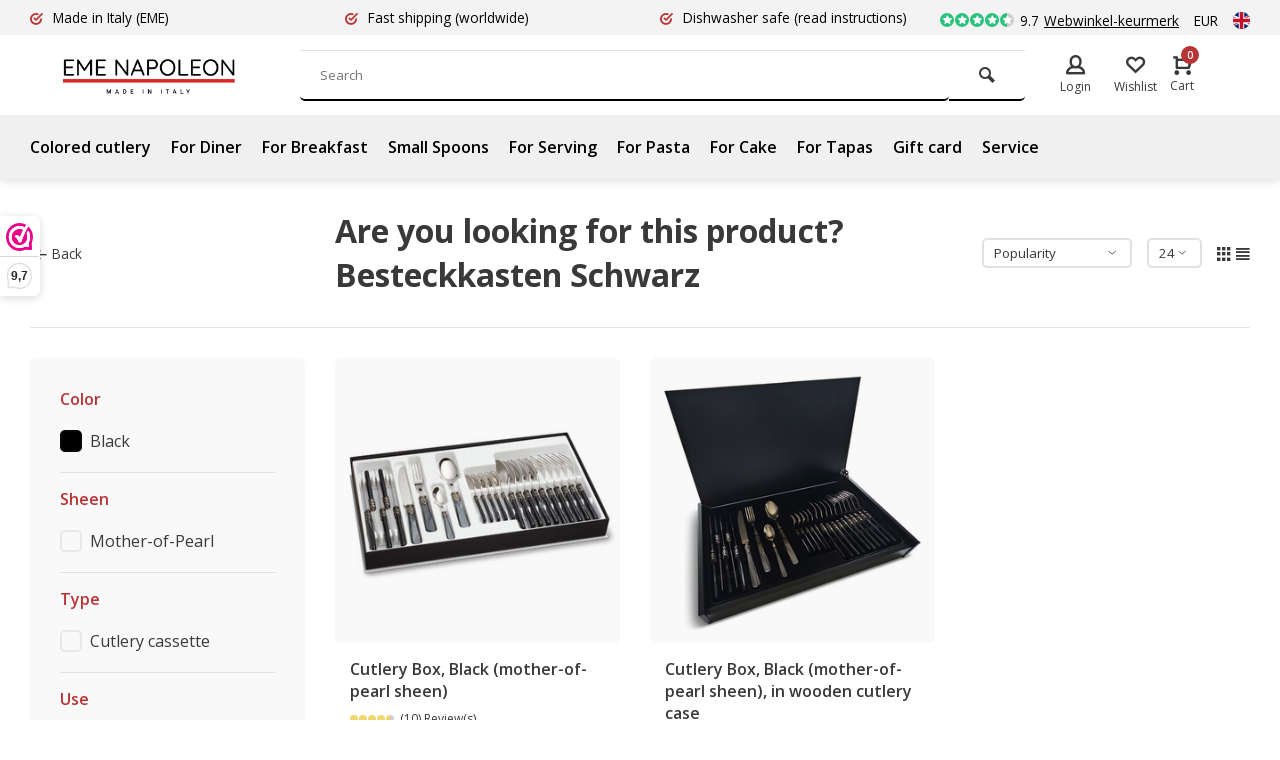

--- FILE ---
content_type: text/html;charset=utf-8
request_url: https://www.napoleonbestek.nl/en/tags/besteckkasten-schwarz/
body_size: 10877
content:
<!DOCTYPE html><html lang="en"><head><meta charset="utf-8"/><!-- [START] 'blocks/head.rain' --><!--

  (c) 2008-2026 Lightspeed Netherlands B.V.
  http://www.lightspeedhq.com
  Generated: 01-02-2026 @ 16:47:32

--><link rel="canonical" href="https://www.napoleonbestek.nl/en/tags/besteckkasten-schwarz/"/><link rel="alternate" href="https://www.napoleonbestek.nl/en/index.rss" type="application/rss+xml" title="New products"/><meta name="robots" content="noodp,noydir"/><meta name="google-site-verification" content="E_fFAZWeeJI0VltOO3SwfHDyLQz4M2WZsAVYD9J8Jkk"/><meta name="google-site-verification" content="akoqa46u0jh6k59gw3rq2vql6psfdb"/><meta name="google-site-verification" content="t216b-hkGB-mjInuNwpHGUMLQvktfjRGKGkis-6-Kdo"/><meta property="og:url" content="https://www.napoleonbestek.nl/en/tags/besteckkasten-schwarz/?source=facebook"/><meta property="og:site_name" content="EME Napoleon | Italian Cutlery"/><meta property="og:title" content="Besteckkasten Schwarz"/><meta property="og:description" content="Discover Italian EME Napoleon cutlery with coloured handles. Dishwasher safe, available individually and in sets. Timeless design &amp; fast delivery."/><script>
(function(w,d,s,l,i){w[l]=w[l]||[];w[l].push({'gtm.start':
new Date().getTime(),event:'gtm.js'});var f=d.getElementsByTagName(s)[0],
j=d.createElement(s),dl=l!='dataLayer'?'&l='+l:'';j.async=true;j.src=
'https://www.googletagmanager.com/gtm.js?id='+i+dl;f.parentNode.insertBefore(j,f);
})(window,document,'script','dataLayer','GTM-KDSCGD9');
</script><script src="https://instantsearch.cmdcbv.app/public/instantSearch-147.js?v=7?v=7"></script><!--[if lt IE 9]><script src="https://cdn.webshopapp.com/assets/html5shiv.js?2025-02-20"></script><![endif]--><!-- [END] 'blocks/head.rain' --><meta http-equiv="X-UA-Compatible" content="IE=edge" /><title>Besteckkasten Schwarz - EME Napoleon | Italian Cutlery</title><meta name="description" content="Discover Italian EME Napoleon cutlery with coloured handles. Dishwasher safe, available individually and in sets. Timeless design &amp; fast delivery."><meta name="keywords" content="Besteckkasten, Schwarz, EME Napoleon, Napoleon cutlery, cutlery with coloured handles, coloured cutlery, Italian cutlery, premium cutlery, cutlery sets, individual cutlery, dishwasher safe cutlery, designer cutlery"><meta name="MobileOptimized" content="320"><meta name="HandheldFriendly" content="true"><meta name="viewport" content="width=device-width, initial-scale=1, minimum-scale=1, maximum-scale=1"><meta name="author" content="https://www.webdinge.nl/"><link rel="preload" href="https://fonts.googleapis.com/css2?family=Open+Sans:wght@700&amp;family=Open+Sans:wght@400;600;700;800;900&display=swap" as="style"><link rel="preconnect" href="https://fonts.googleapis.com"><link rel="preconnect" href="https://fonts.gstatic.com" crossorigin><link rel="dns-prefetch" href="https://fonts.googleapis.com"><link rel="dns-prefetch" href="https://fonts.gstatic.com" crossorigin><link href='https://fonts.googleapis.com/css2?family=Open+Sans:wght@700&amp;family=Open+Sans:wght@400;600;700;800;900&display=swap' rel='stylesheet'><link rel="preconnect" href="//cdn.webshopapp.com/" crossorigin><link rel="dns-prefetch" href="//cdn.webshopapp.com/"><link rel="preload" as="style" href="https://cdn.webshopapp.com/shops/295052/themes/183290/assets/deviant-functions.css?20260103200302"><link rel="preload" as="style" href="https://cdn.webshopapp.com/shops/295052/themes/183290/assets/theme-deviant.css?20260103200302"><link rel="preload" as="script" href="https://cdn.webshopapp.com/shops/295052/themes/183290/assets/deviant-functions.js?20260103200302"><link rel="preload" as="script" href="https://cdn.webshopapp.com/shops/295052/themes/183290/assets/theme-deviant.js?20260103200302"><link rel="shortcut icon" href="https://cdn.webshopapp.com/shops/295052/themes/183290/v/2227506/assets/favicon.ico?20240220090140" type="image/x-icon" /><link rel="stylesheet" href="https://cdn.webshopapp.com/shops/295052/themes/183290/assets/deviant-functions.css?20260103200302" /><link rel="stylesheet" href="https://cdn.webshopapp.com/shops/295052/themes/183290/assets/theme-deviant.css?20260103200302" /><link rel="stylesheet" href="https://cdnjs.cloudflare.com/ajax/libs/Swiper/11.0.5/swiper-bundle.css" /><script src="https://cdn.webshopapp.com/shops/295052/themes/183290/assets/jquery-3-5-1-min.js?20260103200302"></script><script>
 window.lazySizesConfig = window.lazySizesConfig || {};
 window.lazySizesConfig.lazyClass = 'lazy';
 document.addEventListener('lazybeforeunveil', function(e){
    var bg = e.target.getAttribute('data-bg');
    if(bg){
        e.target.style.backgroundImage = 'url(' + bg + ')';
    }
});
</script><script type="application/ld+json">
{
  "@context": "https://schema.org/",
  "@type": "Organization",
  "url": "https://www.napoleonbestek.nl/en/",
  "name": "EME Napoleon | Italian Cutlery",
  "legalName": "EME Napoleon | Italian Cutlery",
  "description": "Discover Italian EME Napoleon cutlery with coloured handles. Dishwasher safe, available individually and in sets. Timeless design &amp; fast delivery.",
  "logo": "https://cdn.webshopapp.com/shops/295052/themes/183290/v/2603522/assets/logo.png?20250328141440",
  "image": "https://cdn.webshopapp.com/shops/295052/themes/183290/assets/banner1.png?20260103200302",
  "contactPoint": {
    "@type": "ContactPoint",
    "contactType": "Customer service",
    "telephone": "+31 638665588"
  },
  "address": {
    "@type": "PostalAddress",
    "streetAddress": "De Corridor 12-M",
    "addressLocality": "Breukelen",
    "addressRegion": "",
    "postalCode": "3621 ZB",
    "addressCountry": "Nederland"
  }
}
</script><style>.kiyoh-shop-snippets {	display: none !important;}</style></head><body><!-- Google Tag Manager (noscript) --><noscript><iframe src="https://www.googletagmanager.com/ns.html?id="
height="0" width="0" style="display:none;visibility:hidden"></iframe></noscript><!-- End Google Tag Manager (noscript) --><div class="main-container two-lines btn_round"><div id="top" class="test"><div class="top container"><div class="carousel"><div class="swiper-container normal" id="carousel1002653812" data-sw-items="[3,3,1,1]" data-sw-auto="true"><div class="swiper-wrapper"><div class="usp swiper-slide"><i class="icon-check-circle icon_w_text"></i><span class="usp-text">
                 Made in Italy 
                 <span class="usp-subtext">(EME)</span></span></div><div class="usp swiper-slide"><i class="icon-check-circle icon_w_text"></i><span class="usp-text">
                 Fast shipping 
                 <span class="usp-subtext">(worldwide)</span></span></div><div class="usp swiper-slide"><i class="icon-check-circle icon_w_text"></i><span class="usp-text">
                 Dishwasher safe 
                 <span class="usp-subtext">(read instructions)</span></span></div></div></div></div><div class="rev_set_wrap"><div class="shop-score flex flex-align-center"><div class="item-rating flex"><span class="icon-favourite on"></span><span class="icon-favourite on"></span><span class="icon-favourite on"></span><span class="icon-favourite on"></span><span class="icon-favourite semi"></span></div><span class="text">9.7<a href="https://dashboard.webwinkelkeur.nl/webshops/reviews/1200072?lang=eng&amp;">Webwinkel-keurmerk</a></span><a class="abs-link" target="_blank" href="https://dashboard.webwinkelkeur.nl/webshops/reviews/1200072?lang=eng&amp;"></a></div><div class="settings visible-desktop"><div class="select-dropdown flex flex-align-center flex-between"><span data-toggle="dropdown" class="flex flex-column">EUR</span><div class="dropdown-menu" role="menu"><a href="https://www.napoleonbestek.nl/en/session/currency/eur/" rel="nofollow" title="eur"><span>EUR</span></a><a href="https://www.napoleonbestek.nl/en/session/currency/gbp/" rel="nofollow" title="gbp"><span>GBP</span></a><a href="https://www.napoleonbestek.nl/en/session/currency/usd/" rel="nofollow" title="usd"><span>USD</span></a></div></div></div><div class="settings langs visible-desktop"><div class="select-dropdown flex flex-align-center flex-between"><span data-toggle="dropdown" class="flex flex-column"><img src="https://cdn.webshopapp.com/shops/295052/themes/183290/assets/flag-en.svg?20260103200302" alt="" width="17" height="17"/></span><div class="dropdown-menu" role="menu"><a href="https://www.napoleonbestek.nl/nl/go/category/" lang="nl" title="Nederlands"><img class="flag-icon" src="https://cdn.webshopapp.com/shops/295052/themes/183290/assets/flag-nl.svg?20260103200302" alt="Nederlands" width="17" height="17"/></a><a href="https://www.napoleonbestek.nl/de/go/category/" lang="de" title="Deutsch"><img class="flag-icon" src="https://cdn.webshopapp.com/shops/295052/themes/183290/assets/flag-de.svg?20260103200302" alt="Deutsch" width="17" height="17"/></a><a href="https://www.napoleonbestek.nl/en/go/category/" lang="en" title="English"><img class="flag-icon" src="https://cdn.webshopapp.com/shops/295052/themes/183290/assets/flag-en.svg?20260103200302" alt="English" width="17" height="17"/></a><a href="https://www.napoleonbestek.nl/fr/go/category/" lang="fr" title="Français"><img class="flag-icon" src="https://cdn.webshopapp.com/shops/295052/themes/183290/assets/flag-fr.svg?20260103200302" alt="Français" width="17" height="17"/></a><a href="https://www.napoleonbestek.nl/es/go/category/" lang="es" title="Español"><img class="flag-icon" src="https://cdn.webshopapp.com/shops/295052/themes/183290/assets/flag-es.svg?20260103200302" alt="Español" width="17" height="17"/></a></div></div></div></div></div></div><header id="header" class="is-sticky "><div class="inner-head logo_ll"><div class="header flex flex-align-center flex-between container"><div class="logo "><a href="https://www.napoleonbestek.nl/en/" title="EME Napoleon | Italian Cutlery" ><img src="https://cdn.webshopapp.com/shops/295052/themes/183290/v/2548832/assets/mobile-logo.png?20250203125306" alt="EME Napoleon | Italian Cutlery" width="240" height="60"  class="visible-mobile visible-tablet" /><img src="https://cdn.webshopapp.com/shops/295052/themes/183290/v/2603522/assets/logo.png?20250328141440" alt="EME Napoleon | Italian Cutlery" width="240" height="60"  class="visible-desktop"/></a></div><div class="search search-desk flex1 visible-desktop"><form action="https://www.napoleonbestek.nl/en/search/" method="get"><div class="clearable-input flex"><input type="text" name="q" class="search-query" autocomplete="off" placeholder="Search" value="" /><span class="clear-search btn-round small hidden-desktop" data-clear-input><i class="icon-remove"></i></span><button type="submit" class="btn"><i class="icon-search"></i></button></div></form><div class="autocomplete dropdown-menu" role="menu"><div class="products container grid grid-6"></div><div class="notfound">No products found. Try a different search term or use part of the keyword</div><div class="more"><a class="banner-btn trans livesearch" href="#">View all results <span>(0)</span></a></div></div></div><div class="tools-wrap flex flex-align-center "><div class="tool myacc"><div class="select-dropdown"><a class="flex flex-column flex-align-center" data-fancybox="" data-src="#popup-login" data-options='{"touch" : false, "modal" : false}' href="javascript:;"><i class="icon-users"></i><span class="small-lable  visible-desktop">Login</span></a></div></div><div class="tool wishlist"><a class="flex flex-column flex-align-center" data-fancybox="" data-src="#popup-login" data-options='{"touch" : false, "modal" : false}' href="javascript:;"><i class="icon-heart"></i><span class="small-lable  visible-desktop">Wishlist</span></a></div><div class="settings langs lang-custom" style="padding:0 10px 0 10px"><div class="select-dropdown flex flex-align-center flex-between"><span data-toggle="dropdown" class="flex flex-column"><img src="https://cdn.webshopapp.com/shops/295052/themes/183290/assets/flag-en.svg?20260103200302" alt="" width="17" height="17"/></span><div class="dropdown-menu" role="menu"><a href="https://www.napoleonbestek.nl/nl/go/category/" lang="nl" title="Nederlands"><img class="flag-icon" src="https://cdn.webshopapp.com/shops/295052/themes/183290/assets/flag-nl.svg?20260103200302" alt="Nederlands" width="17" height="17"/></a><a href="https://www.napoleonbestek.nl/de/go/category/" lang="de" title="Deutsch"><img class="flag-icon" src="https://cdn.webshopapp.com/shops/295052/themes/183290/assets/flag-de.svg?20260103200302" alt="Deutsch" width="17" height="17"/></a><a href="https://www.napoleonbestek.nl/en/go/category/" lang="en" title="English"><img class="flag-icon" src="https://cdn.webshopapp.com/shops/295052/themes/183290/assets/flag-en.svg?20260103200302" alt="English" width="17" height="17"/></a><a href="https://www.napoleonbestek.nl/fr/go/category/" lang="fr" title="Français"><img class="flag-icon" src="https://cdn.webshopapp.com/shops/295052/themes/183290/assets/flag-fr.svg?20260103200302" alt="Français" width="17" height="17"/></a><a href="https://www.napoleonbestek.nl/es/go/category/" lang="es" title="Español"><img class="flag-icon" src="https://cdn.webshopapp.com/shops/295052/themes/183290/assets/flag-es.svg?20260103200302" alt="Español" width="17" height="17"/></a></div></div></div><div class="tool mini-cart"><div class="select-dropdown"><a href="https://www.napoleonbestek.nl/en/cart/" class="flex flex-column flex-align-center"><span class="i-wrap"><span class="ccnt">0</span><i class="icon-cart-modern"></i></span><span class="small-lable visible-desktop">Cart</span></a><div class="dropdown-menu keep-open" role="menu"><div class="pleasewait"><svg width="100px"  height="100px"  xmlns="http://www.w3.org/2000/svg" viewBox="0 0 100 100" preserveAspectRatio="xMidYMid" class="lds-eclipse" style="background: rgba(0, 0, 0, 0) none repeat scroll 0% 0%;"><path ng-attr-d="" ng-attr-fill="" stroke="none" d="M10 50A40 40 0 0 0 90 50A40 42 0 0 1 10 50" fill="#ff5000"><animateTransform attributeName="transform" type="rotate" calcMode="linear" values="0 50 51;360 50 51" keyTimes="0;1" dur="1s" begin="0s" repeatCount="indefinite"></animateTransform></path></svg></div><div class="title">Cart<span class="close-cart btn-round small visible-mobile visible-tablet"><i class="icon-remove"></i></span></div><div class="widget_content flex flex-column"><div class="item no-products ">You have no items in your shopping cart</div></div><div class="cart-info show"><div class="total"><div class="shipc flex flex-align-center flex-between"><span>Total:</span><span class="amount">€0,00</span></div><a href="https://www.napoleonbestek.nl/en/checkout/" class="btn btn1" title="Checkout">Checkout</a><a href="https://www.napoleonbestek.nl/en/cart/" title="Edit shopping cart" class="view-cart btn btn3">Edit shopping cart</a></div></div></div></div></div></div></div><nav id="menu" class="nav list-inline menu_style2 visible-desktop"><div class="container"><ul class="menu list-inline"><li class="item"><a href="https://www.napoleonbestek.nl/en/coloured-cutlery/" title="Colored cutlery">
      Colored cutlery
    </a></li><li class="item"><a href="https://www.napoleonbestek.nl/en/cutlery-for-dinner/" title="For Diner">
      For Diner
    </a></li><li class="item"><a href="https://www.napoleonbestek.nl/en/cutlery-for-breakfast/" title="For Breakfast">
      For Breakfast
    </a></li><li class="item"><a href="https://www.napoleonbestek.nl/en/small-spoons/" title="Small Spoons">
      Small Spoons
    </a></li><li class="item"><a href="https://www.napoleonbestek.nl/en/cutlery-for-serving/" title="For Serving">
      For Serving
    </a></li><li class="item"><a href="https://www.napoleonbestek.nl/en/cutlery-for-pasta/" title="For Pasta">
      For Pasta
    </a></li><li class="item"><a href="https://www.napoleonbestek.nl/en/cutlery-for-cake-and-pastries/" title="For Cake">
      For Cake
    </a></li><li class="item"><a href="https://www.napoleonbestek.nl/en/cutlery-for-tapas/" title="For Tapas">
      For Tapas
    </a></li><li class="item"><a href="https://www.napoleonbestek.nl/en/buy-gift-card/" title="Gift card">
      Gift card
    </a></li><li class="item"><a href="https://www.napoleonbestek.nl/en/service/" title="Service">
      Service
    </a></li></ul></div></nav></div><div class="search ll flex1 visible-mobile visible-tablet search-mob"><div class="mob-men flex flex-align-center"><i class="icon-menu"></i></div><form action="https://www.napoleonbestek.nl/en/search/" method="get"><div class="clearable-input flex"><input type="text" name="q" class="search-query" autocomplete="off" placeholder="Search" value="" /><span class="clear-search btn-round small hidden-desktop" data-clear-input><i class="icon-remove"></i></span></div></form><div class="autocomplete dropdown-menu" role="menu"><div class="products container grid grid-6"></div><div class="notfound">No products found. Try a different search term or use part of the keyword</div><div class="more"><a class="banner-btn trans livesearch" href="#">View all results <span>(0)</span></a></div></div></div></header><div class="mobile-add-msg"><div class="inner-msg"><span class="title">Added to cart</span><div class="item flex flex-align-center"><div class="item-image-container greyed"><img src="" alt="" width="60" height="60" /></div><span class="item-name flex1"></span><span class="item-price-container flex flex-column"><span class="old-price"></span><span class="item-price"></span></span></div><a href="https://www.napoleonbestek.nl/en/cart/" class="btn btn1" title="Edit shopping cart">Edit shopping cart</a><a href="javascript:;" title="Continue shopping" class="hide-msg btn btn3">Continue shopping</a></div></div><div class="page-container collection"><div class="container"><div class="collection-title"><div class="wrap flex flex-align-center"><script type="application/ld+json">
{
"@context": "https://schema.org",
"@type": "BreadcrumbList",
  "itemListElement": [{
    "@type": "ListItem",
    "position": 1,
    "name": "Home",
    "item": "https://www.napoleonbestek.nl/en/"
  },    {
    "@type": "ListItem",
    "position": 2,
    "name": "Tags",
    "item": "https://www.napoleonbestek.nl/en/tags/"
  },     {
    "@type": "ListItem",
    "position": 3,
    "name": "Besteckkasten Schwarz",
    "item": "https://www.napoleonbestek.nl/en/tags/besteckkasten-schwarz/"
  }     ]
}
</script><div class="breadcrumb-container flex flex-align-center flex-wrap"><a class="go-back" href="javascript: history.go(-1)"><i class="icon-tail-left icon_w_text"></i>Back</a></div><h1 class="title">Are you looking for this product?  Besteckkasten Schwarz</h1><div class="category-toolbar flex flex-align-center flex-between visible-desktop"><form action="https://www.napoleonbestek.nl/en/tags/besteckkasten-schwarz/" method="get" id="filter_form_2" class="tools-wrap flex flex-align-center"><input type="hidden" name="mode" value="grid" id="filter_form_mode" /><input type="hidden" name="limit" value="24" id="filter_form_limit" /><input type="hidden" name="sort" value="popular" id="filter_form_sort" /><span class="col-c">2 Products</span><div class="sort-box custom-select"><select name="sort" id="sort"><option value="popular" selected="selected">Popularity</option><option value="newest">Newest products</option><option value="lowest">Lowest price</option><option value="highest">Highest price</option><option value="asc">Name ascending</option><option value="desc">Name descending</option></select></div><div class="view-count-box visible-desktop custom-select"><select name="limit" id="limit"><option value="4">4</option><option value="8">8</option><option value="12">12</option><option value="16">16</option><option value="20">20</option><option value="24" selected="selected">24</option><option value="48">48</option><option value="96">96</option></select></div><div class="view-box visible-desktop flex"><a href="https://www.napoleonbestek.nl/en/tags/besteckkasten-schwarz/" class=""><i class="icon-grid1"></i></a><a href="https://www.napoleonbestek.nl/en/tags/besteckkasten-schwarz/?mode=list" class=""><i class="icon-align-justify"></i></a></div></form></div></div></div><div class="main-content with-sidebar flex"><aside class="mobile-menu-side" data-menu="filters"><div class="filters-aside with-contrast"><form action="https://www.napoleonbestek.nl/en/tags/besteckkasten-schwarz/" method="get" id="filter_form"><input type="hidden" name="mode" value="grid" id="filter_form_mode_1454292531" /><input type="hidden" name="limit" value="24" id="filter_form_limit_702507963" /><input type="hidden" name="sort" value="popular" id="filter_form_sort_1799239470" /><input type="hidden" name="max" value="250" id="filter_form_max" /><input type="hidden" name="min" value="0" id="filter_form_min" /><div class="filters "><div class="filter dropdown  filter-color "><span class="title " >Color</span><ul class=" inner checkbox "><li class="filter-wrap flex flex-align-center"><input id="filter_679554" type="checkbox" name="filter[]" value="679554"  /><label for="filter_679554" class="filter_679554">Black</label></li><li class="submit_filters"><a href="javascript:;" class="btn btn1">View <span class="filter_count">2</span> results</a></li></ul></div><div class="filter dropdown "><span class="title " >Sheen</span><ul class=" inner checkbox "><li class="filter-wrap flex flex-align-center"><input id="filter_679585" type="checkbox" name="filter[]" value="679585"  /><label for="filter_679585" class="">Mother-of-Pearl</label></li><li class="submit_filters"><a href="javascript:;" class="btn btn1">View <span class="filter_count">2</span> results</a></li></ul></div><div class="filter dropdown "><span class="title " >Type</span><ul class=" inner checkbox "><li class="filter-wrap flex flex-align-center"><input id="filter_691617" type="checkbox" name="filter[]" value="691617"  /><label for="filter_691617" class="">Cutlery cassette</label></li><li class="submit_filters"><a href="javascript:;" class="btn btn1">View <span class="filter_count">2</span> results</a></li></ul></div><div class="filter dropdown "><span class="title " >Use</span><ul class=" inner checkbox "><li class="filter-wrap flex flex-align-center"><input id="filter_725565" type="checkbox" name="filter[]" value="725565"  /><label for="filter_725565" class="">Dinner</label></li><li class="submit_filters"><a href="javascript:;" class="btn btn1">View <span class="filter_count">2</span> results</a></li></ul></div><div class="mob-filter-sub hidden-desktop"><a href="javascript:;" class="submit_filters">View <span class="filter_count">2</span> results</a></div></div></form></div></aside><div class="inner-content"><div class="sub-sub-wrap flex"><div class="flex sub-fil-wrap "><span class="title visible-desktop">Select Filters</span><span class="mob-filters btn btn1 visible-mobile visible-tablet" data-menu="filters"><i class="icon_w_text icon-equalizer2"></i>Select Filters</span></div></div><div class="products-area grid grid-3 "><div class="item is_grid    with-sec-image flex flex-column" data-handle="https://www.napoleonbestek.nl/en/cutlery-box-black-mother-of-pearl.html" data-vid="215251145" data-extrainfo="" data-imgor="square"  data-url="https://www.napoleonbestek.nl/en/cutlery-box-black-mother-of-pearl.html?format=json"><div class="item-image-container small square"><a class="m-img greyed" href="https://www.napoleonbestek.nl/en/cutlery-box-black-mother-of-pearl.html" title="Cutlery Box, Black (mother-of-pearl sheen)"><img src="https://cdn.webshopapp.com/assets/blank.gif?2025-02-20" data-src="https://cdn.webshopapp.com/shops/295052/files/315077228/320x320x2/cutlery-box-black-mother-of-pearl-sheen.jpg" alt="Cutlery Box, Black (mother-of-pearl sheen)" class="lazy" width=320 height=320 /></a><div class="label flex"><span class="new" style="background-color:1;"></span><span class="new" style="background-color:2;"></span><span class="new" style="background-color:3;"></span><span class="new" style="background-color:4;"></span><span class="new" style="background-color:5;"></span></div><div class="mob-wishlist"><a href="https://www.napoleonbestek.nl/en/account/login/" class="login_wishlist btn-round small" title="Add to wishlist" data-pid="106136694" data-wid=""><i class="icon-heart"></i></a></div></div><div class="item-meta-container flex flex-column flex1"><a class="item-name" href="https://www.napoleonbestek.nl/en/cutlery-box-black-mother-of-pearl.html" title="Cutlery Box, Black (mother-of-pearl sheen)"><h3>Cutlery Box, Black (mother-of-pearl sheen)</h3></a><div class="item-rating flex flex-align-center"><span class="star fa fa-star on"></span><span class="star fa fa-star on"></span><span class="star fa fa-star on"></span><span class="star fa fa-star on"></span><span class="star fa fa-star semi"></span><span class="col-pdp-review-amount"></span></div><div class="item-btn flex flex-align-center flex-between"><div class="item-price-container flex flex-column"><span class="item-price">€199,95</span></div><div class="action-btns flex flex-align-center flex1"><form class="col-pdp-form" action="https://www.napoleonbestek.nl/en/cart/add/215251145/" data-action="https://www.napoleonbestek.nl/en/cart/add/215251145/" id="product_configure_form_106136694" method="post"><div class="qty-wrap"><a href="javascript:;" class="plu" role="button">+</a><input type="number" name="quantity" value="1"><a href="javascript:;" class="min" role="button">-</a></div><button type="submit"  class=" pb btn-round " title="Add to cart"><i class="icon-cart-modern"></i></button></form></div></div><div class="product-overlay" data-load="stock"><span class="availability"></span></div></div></div><div class="item is_grid    with-sec-image flex flex-column" data-handle="https://www.napoleonbestek.nl/en/cutlery-box-black-mother-of-pearl-sheen-case.html" data-vid="310730851" data-extrainfo="" data-imgor="square"  data-url="https://www.napoleonbestek.nl/en/cutlery-box-black-mother-of-pearl-sheen-case.html?format=json"><div class="item-image-container small square"><a class="m-img greyed" href="https://www.napoleonbestek.nl/en/cutlery-box-black-mother-of-pearl-sheen-case.html" title="Cutlery Box, Black (mother-of-pearl sheen), in wooden cutlery case"><img src="https://cdn.webshopapp.com/assets/blank.gif?2025-02-20" data-src="https://cdn.webshopapp.com/shops/295052/files/473284656/320x320x2/cutlery-box-black-mother-of-pearl-sheen-in-wooden.jpg" alt="Cutlery Box, Black (mother-of-pearl sheen), in wooden cutlery case" class="lazy" width=320 height=320 /></a><div class="label flex"><span class="new" style="background-color:1;"></span><span class="new" style="background-color:2;"></span><span class="new" style="background-color:3;"></span><span class="new" style="background-color:4;"></span><span class="new" style="background-color:5;"></span></div><div class="mob-wishlist"><a href="https://www.napoleonbestek.nl/en/account/login/" class="login_wishlist btn-round small" title="Add to wishlist" data-pid="156412310" data-wid=""><i class="icon-heart"></i></a></div></div><div class="item-meta-container flex flex-column flex1"><a class="item-name" href="https://www.napoleonbestek.nl/en/cutlery-box-black-mother-of-pearl-sheen-case.html" title="Cutlery Box, Black (mother-of-pearl sheen), in wooden cutlery case"><h3>Cutlery Box, Black (mother-of-pearl sheen), in wooden cutlery case</h3></a><div class="item-rating flex flex-align-center"><span class="star fa fa-star off"></span><span class="star fa fa-star off"></span><span class="star fa fa-star off"></span><span class="star fa fa-star off"></span><span class="star fa fa-star off"></span><span class="col-pdp-review-amount"></span></div><div class="item-btn flex flex-align-center flex-between"><div class="item-price-container flex flex-column"><span class="item-price">€224,95</span></div><div class="action-btns flex flex-align-center flex1"><form class="col-pdp-form" action="https://www.napoleonbestek.nl/en/cart/add/310730851/" data-action="https://www.napoleonbestek.nl/en/cart/add/310730851/" id="product_configure_form_156412310" method="post"><div class="qty-wrap"><a href="javascript:;" class="plu" role="button">+</a><input type="number" name="quantity" value="1"><a href="javascript:;" class="min" role="button">-</a></div><button type="submit"  class=" pb btn-round " title="Add to cart"><i class="icon-cart-modern"></i></button></form></div></div><div class="product-overlay" data-load="stock"><span class="availability"></span></div></div></div></div><div class="toolbox-pagination flex-align-center flex flex-wrap flex-between"><div class="pages">Page 1 of 1</div><ul class="pagination list-inline"><li  class="active"><a href="https://www.napoleonbestek.nl/en/tags/besteckkasten-schwarz/" class="btn-round small  active"><i>1</i></a></li></ul></div></div></div></div></div><footer id="footer"><div class="footer-usps"><div class=" container flex"><div class="usp-car swiper-container normal" id="carousel85030673" data-sw-items="[4,3,2,1]" data-sw-auto="true"><div class="swiper-wrapper"><div class="usp swiper-slide"><i class="icon-check-circle icon_w_text"></i><span class="usp-text">
                 Made in Italy 
                 <span class="usp-subtext">(EME)</span></span></div><div class="usp swiper-slide"><i class="icon-check-circle icon_w_text"></i><span class="usp-text">
                 Fast shipping 
                 <span class="usp-subtext">(worldwide)</span></span></div><div class="usp swiper-slide"><i class="icon-check-circle icon_w_text"></i><span class="usp-text">
                 Dishwasher safe 
                 <span class="usp-subtext">(read instructions)</span></span></div></div></div></div></div><div class="footer-service"><div class="container flex"><div class="service"><span class="title">Can we help?</span><div class="wrap flex flex-wrap"><div class="service-block flex flex-align-center"><i class="serv-icon icon-phone"></i><span class="text"><span>Telephone</span><a href="tel:+31 638665588">+31 638665588</a></span></div><div class="service-block flex flex-align-center"><i class="serv-icon icon-send"></i><span class="text"><span>Email</span><a href="/cdn-cgi/l/email-protection#670e09010827090617080b02080905021413020c49090b"><span class="__cf_email__" data-cfemail="a2cbccc4cde2ccc3d2cdcec7cdccc0c7d1d6c7c98cccce">[email&#160;protected]</span></a></span></div><div class="service-block flex flex-align-center"><i class="serv-icon icon-whatsapp"></i><span class="text"><span>WhatsApp</span><a href="https://wa.me/+31638665588">+31 638665588</a></span></div></div></div><div class="cust-service test flex1 flex flex-column"><span class="title">Customer service<i class="icon_w_text icon-minimal-down visible-mobile"></i></span><div class="toggle flex flex-column"><a href="https://www.napoleonbestek.nl/en/collection/offers/" title="Offers">
                Offers
              </a><a href="https://www.napoleonbestek.nl/en/collection/" title="Cutlery filter">
                Cutlery filter
              </a><a href="https://www.napoleonbestek.nl/en/service/disclaimer/" title=" Dishwashing Instructions">
                 Dishwashing Instructions
              </a><a href="https://www.napoleonbestek.nl/en/service/korting/" title="Discounts &amp; Promotions">
                Discounts &amp; Promotions
              </a><a href="https://www.napoleonbestek.nl/en/service/betalen/" title="Pay">
                Pay
              </a><a href="https://www.napoleonbestek.nl/en/service/bezorgen/" title="Shipping and Delivery">
                Shipping and Delivery
              </a><a href="https://www.napoleonbestek.nl/en/service/gebreken/" title="Warranty">
                Warranty
              </a><a href="https://www.napoleonbestek.nl/en/service/shipping-returns/" title="Returns">
                Returns
              </a><a href="https://www.napoleonbestek.nl/en/service/klachten/" title="Complaints">
                Complaints
              </a></div></div><div class="cust-service flex1 flex flex-column"><span class="title">Information<i class="icon_w_text icon-minimal-down visible-mobile"></i></span><div class="toggle flex flex-column"><a href="https://www.napoleonbestek.nl/en/service/bestek-productinformatie/" title="Cutlery Information">
                Cutlery Information
              </a><a href="https://www.napoleonbestek.nl/en/service/tips-voor-onderhoud-bestek/" title="Tips for cutlery maintenance">
                Tips for cutlery maintenance
              </a><a href="https://www.napoleonbestek.nl/en/service/hoe-leg-ik-het-bestek-op-tafel/" title="How do I arrange the cutlery on the table?">
                How do I arrange the cutlery on the table?
              </a><a href="https://www.napoleonbestek.nl/en/service/bestek-eme/" title="About EME Napoleon">
                About EME Napoleon
              </a><a href="https://www.napoleonbestek.nl/en/service/general-terms-conditions/" title="General Conditions">
                General Conditions
              </a><a href="https://www.napoleonbestek.nl/en/service/privacy-policy/" title="Privacy Policy">
                Privacy Policy
              </a><a href="https://www.napoleonbestek.nl/en/service/aanvraagformulier-ondernemers/" title="Information Stores/Entrepreneurs">
                Information Stores/Entrepreneurs
              </a></div></div><div class="cust-service flex1 flex flex-column"><span class="title">Categories<i class="icon_w_text icon-minimal-down visible-mobile"></i></span><div class="toggle flex flex-column"><a href="https://www.napoleonbestek.nl/en/coloured-cutlery/" title="Coloured Cutlery">Coloured Cutlery</a><a href="https://www.napoleonbestek.nl/en/cutlery-for-dinner/" title="Cutlery for Dinner">Cutlery for Dinner</a><a href="https://www.napoleonbestek.nl/en/cutlery-for-breakfast/" title="Cutlery for Breakfast">Cutlery for Breakfast</a><a href="https://www.napoleonbestek.nl/en/small-spoons/" title="Small Spoons">Small Spoons</a><a href="https://www.napoleonbestek.nl/en/cutlery-for-serving/" title="Cutlery for Serving">Cutlery for Serving</a><a href="https://www.napoleonbestek.nl/en/cutlery-for-pasta/" title="Cutlery for Pasta">Cutlery for Pasta</a><a href="https://www.napoleonbestek.nl/en/cutlery-for-cake-and-pastries/" title="Cutlery for Cake and Pastries">Cutlery for Cake and Pastries</a><a href="https://www.napoleonbestek.nl/en/cutlery-for-tapas/" title="Cutlery for Tapas">Cutlery for Tapas</a><a href="https://www.napoleonbestek.nl/en/sale-of-the-month/" title="SALE of the month">SALE of the month</a><a href="https://www.napoleonbestek.nl/en/gift-card/" title="Gift card">Gift card</a><a href="https://www.napoleonbestek.nl/en/gift-cutlery-sets/" title="Gift cutlery sets">Gift cutlery sets</a></div></div></div></div><div class="footer-company"><div class="container no-cust-img" ><div class="flex flex-align-center border-wrap "><div class="adjust comp-logo visible-tablet visible-desktop"><img src="https://cdn.webshopapp.com/assets/blank.gif?2025-02-20" data-src="https://cdn.webshopapp.com/shops/295052/themes/183290/v/2603522/assets/logo.png?20250328141440" alt="EME Napoleon | Italian Cutlery" class="lazy is_logo-img" width="130" height="80"/></div><div class="text addre flex contains-logo"><i class="icon-pin"></i><div class="text"><a class="flex flex-column" href="https://maps.google.com/?q=De Corridor 12-M, 3621 ZB Breukelen, Nederland" target="_blank"><span>De Corridor 12-M</span><span>3621 ZB, Breukelen</span></a></div></div><div class="text flex flex-column"><span><b>COC number:</b> 51712431</span><span><b>TAX/VAT Number:</b> NL001964476B76</span></div><div class="trust flex1"><a href="https://dashboard.webwinkelkeur.nl/webshops/reviews/1200072?lang=eng&amp;" target="_blank"><img class="lazy" data-src="https://cdn.webshopapp.com/shops/295052/themes/183290/assets/tm-wwk.svg?20260103200302" alt="" width="130" height="40"/></a></div><div class="socials flex1 flex flex-align-center"><div class="text flex flex-align-center"><a href="https://www.facebook.com/Napoleonbestek" class="btn-round" title="Facebook" target="_blank" rel="noopener"><i class="icon-fb"></i></a><a href="https://www.instagram.com/napoleonbestek" class="btn-round" target="_blank" rel="noopener"><i class=" icon-instagram"></i></a><a href="https://www.youtube.com/watch?v=2enKYPavWIY" class="btn-round" target="_blank" title="youtube" rel="noopener"><i class=" icon-youtube"></i></a></div></div></div></div></div><div class="copyright"><div class="container flex flex-align-center"><div class="flex1">
      © EME Napoleon | Italian Cutlery 
            <a title="Sitemap" href="https://www.napoleonbestek.nl/en/sitemap/">Sitemap</a></div><div class="payments flex2"><img src="https://cdn.webshopapp.com/assets/blank.gif?2025-02-20" data-src="https://cdn.webshopapp.com/shops/295052/themes/183290/assets/pay-1.png?20260103200302" alt="" width="50" height="30" class="lazy"/><img src="https://cdn.webshopapp.com/assets/blank.gif?2025-02-20" data-src="https://cdn.webshopapp.com/shops/295052/themes/183290/assets/pay-2.png?20260103200302" alt="" width="50" height="30" class="lazy"/><img src="https://cdn.webshopapp.com/assets/blank.gif?2025-02-20" data-src="https://cdn.webshopapp.com/shops/295052/themes/183290/assets/pay-3.png?20260103200302" alt="" width="50" height="30" class="lazy"/><img src="https://cdn.webshopapp.com/assets/blank.gif?2025-02-20" data-src="https://cdn.webshopapp.com/shops/295052/themes/183290/assets/pay-4.png?20260103200302" alt="" width="50" height="30" class="lazy"/><img src="https://cdn.webshopapp.com/assets/blank.gif?2025-02-20" data-src="https://cdn.webshopapp.com/shops/295052/themes/183290/assets/pay-5.png?20260103200302" alt="" width="50" height="30" class="lazy"/><img src="https://cdn.webshopapp.com/assets/blank.gif?2025-02-20" data-src="https://cdn.webshopapp.com/shops/295052/themes/183290/assets/pay-6.png?20260103200302" alt="" width="50" height="30" class="lazy"/><img src="https://cdn.webshopapp.com/assets/blank.gif?2025-02-20" data-src="https://cdn.webshopapp.com/shops/295052/themes/183290/assets/pay-7.png?20260103200302" alt="" width="50" height="30" class="lazy"/><img src="https://cdn.webshopapp.com/assets/blank.gif?2025-02-20" data-src="https://cdn.webshopapp.com/shops/295052/themes/183290/assets/pay-8.png?20260103200302" alt="" width="50" height="30" class="lazy"/><img src="https://cdn.webshopapp.com/assets/blank.gif?2025-02-20" data-src="https://cdn.webshopapp.com/shops/295052/themes/183290/assets/pay-9.png?20260103200302" alt="" width="50" height="30" class="lazy"/><img src="https://cdn.webshopapp.com/assets/blank.gif?2025-02-20" data-src="https://cdn.webshopapp.com/shops/295052/themes/183290/assets/pay-10.png?20260103200302" alt="" width="50" height="30" class="lazy"/><img src="https://cdn.webshopapp.com/assets/blank.gif?2025-02-20" data-src="https://cdn.webshopapp.com/shops/295052/themes/183290/assets/pay-11.png?20260103200302" alt="" width="50" height="30" class="lazy"/><img src="https://cdn.webshopapp.com/assets/blank.gif?2025-02-20" data-src="https://cdn.webshopapp.com/shops/295052/themes/183290/assets/pay-12.png?20260103200302" alt="" width="50" height="30" class="lazy"/><img src="https://cdn.webshopapp.com/assets/blank.gif?2025-02-20" data-src="https://cdn.webshopapp.com/shops/295052/themes/183290/assets/pay-13.png?20260103200302" alt="" width="50" height="30" class="lazy"/><img src="https://cdn.webshopapp.com/assets/blank.gif?2025-02-20" data-src="https://cdn.webshopapp.com/shops/295052/themes/183290/assets/pay-14.png?20260103200302" alt="" width="50" height="30" class="lazy"/></div></div></div></footer></div><div class="menu--overlay"></div><link rel="stylesheet" href="https://cdn.webshopapp.com/shops/295052/themes/183290/assets/custom.css?20260103200302" /><script data-cfasync="false" src="/cdn-cgi/scripts/5c5dd728/cloudflare-static/email-decode.min.js"></script><script src="https://cdn.webshopapp.com/shops/295052/themes/183290/assets/deviant-functions.js?20260103200302"></script><script src="https://cdn.webshopapp.com/shops/295052/themes/183290/assets/theme-deviant.js?20260103200302"></script><script>
     var ajaxTranslations = {"Online":"Online","Away":"Away","Offline":"Offline","Open chat":"Open chat","Leave a message":"Leave a message","Brands":"Brands","Popular products":"Popular products","Newest products":"Newest products","Products":"Products","Free":"Free","Now opened":"Now opened","Visiting hours":"Closed","View product":"View product","Show":"Show","Hide":"Hide","Total":"Total","Add":"Add","Wishlist":"Wishlist","Information":"Information","Add to wishlist":"Add to wishlist","Compare":"Compare","Add to compare":"Add to comparison","Items":"Items","Related products":"Related products","Article number":"Article number","Brand":"Brand","Availability":"Availability","Delivery time":"Delivery time","In stock":"In stock","Out of stock":"Out of stock","Sale":"Sale","Quick shop":"Quick shop","Edit":"Edit","Checkout":"Checkout","Unit price":"Unit price","Make a choice":"Make a choice","reviews":"reviews","Qty":"Amount","More info":"More info","Continue shopping":"Continue shopping","This article has been added to your cart":"This article has been added to your cart","has been added to your shopping cart":"has been added to your shopping cart","Delete":"X Delete","Reviews":"Reviews","Read more":"Read more","Read less":"Read less","Discount":"Discount","Save":"Save","Description":"Description","Your cart is empty":"Your cart is empty","Year":"Year","Month":"Month","Day":"Day","Hour":"Hour","Minute":"Minute","Days":"Days","Hours":"Hours","Minutes":"Minutes","Seconds":"Seconds","Select":"Select","Search":"Search","Show more":"Show more","Show less":"Show less","Deal expired":"Deal expired","Open":"Open","Closed":"Closed","Next":"Next","Previous":"Previous","View cart":"View cart","Live chat":"Live chat","":""},
    cust_serv_today = 'Gesloten / Closed',
      	shop_locale = 'en-GB',
      		searchUrl = 'https://www.napoleonbestek.nl/en/search/',
         compareUrl = 'https://www.napoleonbestek.nl/en/compare/',
            shopUrl = 'https://www.napoleonbestek.nl/en/',
shop_domains_assets = 'https://cdn.webshopapp.com/shops/295052/themes/183290/assets/', 
         dom_static = 'https://static.webshopapp.com/shops/295052/',
       second_image = '1',
          shop_curr = '€',
          hide_curr = false,
          			b2b = '',
   headlines_height = 1080,
setting_hide_review_stars = '0',
   show_stock_level = '0',
             strict = '',
         img_greyed = '1',
     hide_brandname = '0',
            img_reg = '320x320',
            img_dim = 'x2',
         img_border = 'small square',
     		wishlistUrl = 'https://www.napoleonbestek.nl/en/account/wishlist/?format=json',
        		account = false;
    				var upsaleUrl = 'https://www.napoleonbestek.nl/en/cart'; 
    				var shopId = 295052;
          var stockship_trans = "Only $ left";
      var stock_avail_trans = "";
      var stock_avail_trans_class = "#b93435"
                  useMegaMenu = 'none';
              </script><!-- [START] 'blocks/body.rain' --><script>
(function () {
  var s = document.createElement('script');
  s.type = 'text/javascript';
  s.async = true;
  s.src = 'https://www.napoleonbestek.nl/en/services/stats/pageview.js';
  ( document.getElementsByTagName('head')[0] || document.getElementsByTagName('body')[0] ).appendChild(s);
})();
</script><!-- Global site tag (gtag.js) - Google Analytics --><script async src="https://www.googletagmanager.com/gtag/js?id=G-T0J8FH4T5Z"></script><script>
    window.dataLayer = window.dataLayer || [];
    function gtag(){dataLayer.push(arguments);}

        gtag('consent', 'default', {"ad_storage":"denied","ad_user_data":"denied","ad_personalization":"denied","analytics_storage":"denied","region":["AT","BE","BG","CH","GB","HR","CY","CZ","DK","EE","FI","FR","DE","EL","HU","IE","IT","LV","LT","LU","MT","NL","PL","PT","RO","SK","SI","ES","SE","IS","LI","NO","CA-QC"]});
    
    gtag('js', new Date());
    gtag('config', 'G-T0J8FH4T5Z', {
        'currency': 'EUR',
                'country': 'NL'
    });

        gtag('event', 'view_item_list', {"items":[{"item_id":"PL24NO\/PE09","item_name":"Cutlery Box, Black (mother-of-pearl sheen)","currency":"EUR","item_brand":"","item_variant":"Cutlery Box, Black (mother-of-pearl sheen)","price":199.95,"quantity":1,"item_category":"Cutlery for Dinner","item_category2":"Cutlery Canteens","item_category3":"Coloured Cutlery","item_category4":"Cutlery Black (mother-of-pearl)"},{"item_id":"PL24NO\/PE09","item_name":"Cutlery Box, Black (mother-of-pearl sheen), in wooden cutlery case","currency":"EUR","item_brand":"","item_variant":"Cutlery Box, Black (mother-of-pearl sheen), in black wooden cutlery case","price":224.95,"quantity":1,"item_category":"Cutlery for Dinner","item_category2":"Cutlery Canteens","item_category3":"Coloured Cutlery","item_category4":"Cutlery Black (mother-of-pearl)"}]});
    </script><!-- Global site tag (gtag.js) - Google Ads: 974243185 --><script async src="https://www.googletagmanager.com/gtag/js?id=AW-974243185"></script><!-- Google Tag Manager (noscript) --><noscript><iframe src="https://www.googletagmanager.com/ns.html?id=GTM-KDSCGD9"
height="0" width="0" style="display:none;visibility:hidden"></iframe></noscript><!-- End Google Tag Manager (noscript) --><script src="https://app.termly.io/resource-blocker/18493810-6659-4fbf-a96d-5ca72193a3b3"></script><valued-widget layout="reviews" size="medium" align="center" theme="dark" amount="6" height="short"></valued-widget><script>
(function () {
  var s = document.createElement('script');
  s.type = 'text/javascript';
  s.async = true;
  s.src = 'https://components.lightspeed.mollie.com/static/js/lazyload.js';
  ( document.getElementsByTagName('head')[0] || document.getElementsByTagName('body')[0] ).appendChild(s);
})();
</script><script>
(function () {
  var s = document.createElement('script');
  s.type = 'text/javascript';
  s.async = true;
  s.src = 'https://dashboard.webwinkelkeur.nl/webshops/sidebar.js?id=1200072';
  ( document.getElementsByTagName('head')[0] || document.getElementsByTagName('body')[0] ).appendChild(s);
})();
</script><script>
(function () {
  var s = document.createElement('script');
  s.type = 'text/javascript';
  s.async = true;
  s.src = 'https://stocknotifier.cmdcbv.app/public/ls/stocknotifier-295052.js?shop_id=9303&t=1769910692';
  ( document.getElementsByTagName('head')[0] || document.getElementsByTagName('body')[0] ).appendChild(s);
})();
</script><!-- [END] 'blocks/body.rain' --><div id="popup-login" class="wd-popup" style="display:none;"><div class="popup-inner flex flex-column"><div class="title">Login</div><form action="https://www.napoleonbestek.nl/en/account/loginPost/" method="post" id="form_login_495779269"><input name="key" value="c76567b744cb97989891a71bded59ccc" type="hidden"><input name="type" value="login" type="hidden"><input name="email" placeholder="E-mail" type="text" autocomplete="off"><div class="pass"><input name="password" placeholder="Password" type="password" autocomplete="off" id="togglePass"><button class="show_pass" type="button">Show</button></div><a href="#" onclick="$('#form_login_495779269').submit();" title="Inloggen" class="btn btn1">Login</a><a class="btn btn3" href="https://www.napoleonbestek.nl/en/account/register/">Create an account</a><a class="f-pass" href="https://www.napoleonbestek.nl/en/account/password/" title="Forgot your password?">Forgot your password?</a></form></div></div><link rel="stylesheet" href="https://cdn.webshopapp.com/shops/295052/themes/183290/assets/webdinge-quickshop.css?20260103200302" media="print" onload="this.media='all'; this.onload=null;"><script src="https://cdn.webshopapp.com/shops/295052/themes/183290/assets/webdinge-quickshop.js?20260103200302" async></script><link rel="stylesheet" href="https://cdn.webshopapp.com/shops/295052/themes/183290/assets/jquery-fancybox-min.css?20260103200302" media="print" onload="this.media='all'; this.onload=null;" /><script src="https://cdn.webshopapp.com/shops/295052/themes/183290/assets/jquery-fancybox-min.js?20260103200302" defer></script><script src="https://cdn.webshopapp.com/shops/295052/themes/183290/assets/swiper-min.js?20260103200302" defer></script><div class="mob-men-slide visible-mobile visible-tablet"><div class="rel_fix"><div class="sideMenu"><div class="section-title flex flex-align-center flex-between"><span class="title flex1">Categories</span><a class="close btn-round small" href="#" data-slide="close"><i class="icon-remove"></i></a></div><a  href="https://www.napoleonbestek.nl/en/coloured-cutlery/" class="nav-item flex flex-align-center" title="Colored cutlery">
      Colored cutlery
    </a><a  href="https://www.napoleonbestek.nl/en/cutlery-for-dinner/" class="nav-item flex flex-align-center" title="For Diner">
      For Diner
    </a><a  href="https://www.napoleonbestek.nl/en/cutlery-for-breakfast/" class="nav-item flex flex-align-center" title="For Breakfast">
      For Breakfast
    </a><a  href="https://www.napoleonbestek.nl/en/small-spoons/" class="nav-item flex flex-align-center" title="Small Spoons">
      Small Spoons
    </a><a  href="https://www.napoleonbestek.nl/en/cutlery-for-serving/" class="nav-item flex flex-align-center" title="For Serving">
      For Serving
    </a><a  href="https://www.napoleonbestek.nl/en/cutlery-for-pasta/" class="nav-item flex flex-align-center" title="For Pasta">
      For Pasta
    </a><a  href="https://www.napoleonbestek.nl/en/cutlery-for-cake-and-pastries/" class="nav-item flex flex-align-center" title="For Cake">
      For Cake
    </a><a  href="https://www.napoleonbestek.nl/en/cutlery-for-tapas/" class="nav-item flex flex-align-center" title="For Tapas">
      For Tapas
    </a><a  href="https://www.napoleonbestek.nl/en/buy-gift-card/" class="nav-item flex flex-align-center" title="Gift card">
      Gift card
    </a><a  href="https://www.napoleonbestek.nl/en/service/" class="nav-item flex flex-align-center" title="Service">
      Service
    </a><a class="nav-item flex flex-align-center" href="https://www.napoleonbestek.nl/en/collection/offers/" title="Sale"><span class="nav-label">Sale</span></a><a class="nav-item ext flex flex-align-center" href="https://www.napoleonbestek.nl/en/service/" title="Customer service">Customer service</a><a class="nav-item ext flex flex-align-center" href="https://www.napoleonbestek.nl/en/account/" title="My account">My account</a><span class="nav-item is-cat flex flex-align-center tool"><span class="list flex flex-align-center"><a class="btn btn1" href="https://www.napoleonbestek.nl/en/session/currency/eur/" rel="nofollow" title="eur">EUR</a><a class="btn btn2" href="https://www.napoleonbestek.nl/en/session/currency/gbp/" rel="nofollow" title="gbp">GBP</a><a class="btn btn2" href="https://www.napoleonbestek.nl/en/session/currency/usd/" rel="nofollow" title="usd">USD</a></span></span><span class="nav-item is-cat flex flex-align-center tool langs"><span class="list flex flex-align-center"><a href="https://www.napoleonbestek.nl/nl/go/category/" lang="nl" title="Nederlands"><img class="flag-icon" src="https://cdn.webshopapp.com/shops/295052/themes/183290/assets/flag-nl.svg?20260103200302" alt="Nederlands" width="17" height="17"/></a><a href="https://www.napoleonbestek.nl/de/go/category/" lang="de" title="Deutsch"><img class="flag-icon" src="https://cdn.webshopapp.com/shops/295052/themes/183290/assets/flag-de.svg?20260103200302" alt="Deutsch" width="17" height="17"/></a><a href="https://www.napoleonbestek.nl/en/go/category/" lang="en" title="English"><img class="flag-icon" src="https://cdn.webshopapp.com/shops/295052/themes/183290/assets/flag-en.svg?20260103200302" alt="English" width="17" height="17"/></a><a href="https://www.napoleonbestek.nl/fr/go/category/" lang="fr" title="Français"><img class="flag-icon" src="https://cdn.webshopapp.com/shops/295052/themes/183290/assets/flag-fr.svg?20260103200302" alt="Français" width="17" height="17"/></a><a href="https://www.napoleonbestek.nl/es/go/category/" lang="es" title="Español"><img class="flag-icon" src="https://cdn.webshopapp.com/shops/295052/themes/183290/assets/flag-es.svg?20260103200302" alt="Español" width="17" height="17"/></a></span></span></div></div></div><aside class="mobile-menu-side mob-acc-menu visible-mobile visible-tablet" data-menu="account"><div class="widget textpage welcome"><div class="title">Welcome </div></div><div class="inner"><div class="widget textpage"><div class="title">My account</div><ul class="links"><li><a href="https://www.napoleonbestek.nl/en/account/">Account-dashboard</a></li><li><a href="https://www.napoleonbestek.nl/en/account/information/">Account information</a></li><li><a href="https://www.napoleonbestek.nl/en/account/billing/">Billing address</a></li><li><a href="https://www.napoleonbestek.nl/en/account/shipping/">Shipping address</a></li><li><a href="https://www.napoleonbestek.nl/en/account/orders/">My orders</a></li><li><a href="https://www.napoleonbestek.nl/en/account/tickets/">My tickets</a></li><li><a href="https://www.napoleonbestek.nl/en/account/wishlist/">My wishlist</a></li><li><a href="https://www.napoleonbestek.nl/en/cart/">My cart</a></li><li><a href="https://www.napoleonbestek.nl/en/account/logout/">Log out</a></li></ul></div></div></aside><style>
    /* cookie law */

   body{margin-top:0!important;}
.wsa-cookielaw {
	top: auto;
	height: auto;
	font-size: .85em;
	line-height: inherit;
	color: #fff;
	background: rgba(100,100,100,.85);
	border-bottom: 0;
	bottom: 0;
	font-family: inherit;
  white-space: normal;
}
  .wsa-cookielaw-button, .wsa-cookielaw-button-green, .wsa-cookielaw-button-green:hover, .wsa-cookielaw-button-orange, .wsa-cookielaw-button-orange:hover, .wsa-cookielaw-button-red, .wsa-cookielaw-button-red:hover, .wsa-cookielaw-button:hover, .wsa-cookielaw-link {
    background: #707070;
    border: none;
    border-radius: 3px;
    padding: 13px 30px;
    line-height: normal;
    text-shadow: none;
    height: auto;
    margin: 5px;
    color: #fff;
  }
    .wsa-cookielaw-link, .wsa-cookielaw-link:hover {
	color: unset;
	margin: 0 0 0 10px;
	padding: 13px 30px;
	background: #999;
}
  </style></body></html>

--- FILE ---
content_type: text/css; charset=UTF-8
request_url: https://instantsearch.cmdcbv.app/public/instantSearch-192.css
body_size: 2215
content:
.afilter-tt-wrapper {
    width: 100%;
}

.afilter-tt-query {
    -webkit-box-shadow: inset 0 1px 1px rgba(0, 0, 0, 0.075);
    -moz-box-shadow: inset 0 1px 1px rgba(0, 0, 0, 0.075);
    box-shadow: inset 0 1px 1px rgba(0, 0, 0, 0.075);
}

.afilter-tt-hint {
    color: #999;
}

.afilter-tt-menu {
    width: 422px;
    padding: 8px 0;
    background-color: #fff;
    border: 1px solid #ccc;
    border: 1px solid rgba(0, 0, 0, 0.2);
    -webkit-border-radius: 8px;
    -moz-border-radius: 8px;
    border-radius: 8px;
    -webkit-box-shadow: 0 5px 10px rgba(0,0,0,.2);
    -moz-box-shadow: 0 5px 10px rgba(0,0,0,.2);
    box-shadow: 0 5px 10px rgba(0,0,0,.2);
}

.afilter-tt-suggestion {
    padding: 3px 20px;
    line-height: 1.2em;
    color: #000;
}

.afilter-tt-suggestion:hover {
    cursor: pointer;
    color: #fff;
    background-color: #0097cf;
}

.afilter-tt-suggestion.afilter-tt-cursor {
    color: #fff;
    background-color: #0097cf;

}

.afilter-tt-suggestion p {
    margin: 0;
}

.afilter-tt-hint {
    display:none;
}

.afilter-tt-wrapper {
    z-index: 200;
}

#cmdcInstantsearchResultsContainer {
    position:absolute;
    z-index:    100;
    background: white;
    padding: 10px;
}

.cmdcInstantsearchCloseButton {
    position: absolute;
    right: 32px;
    top: 36px;
    width: 16px;
    height: 16px;
    opacity: 0.3;
    cursor:pointer;
}
.cmdcInstantsearchCloseButton:hover {
    opacity: 1;
}
.cmdcInstantsearchCloseButton:before, .cmdcInstantsearchCloseButton:after {
    position: absolute;
    left: 15px;
    content: ' ';
    height: 15px;
    width: 2px;
    background-color: #333;
}
.cmdcInstantsearchCloseButton:before {
    transform: rotate(45deg);
}
.cmdcInstantsearchCloseButton:after {
    transform: rotate(-45deg);
}
.instantSearchResults {
    background:white;
}
.instantSearchResultsRow {
    width:100%;
    padding-bottom:20px;
}
.instantSearchResultsRow::after {
    display: block;
    content: "";
    clear: both;
}
.instantSearchResultBlock {
    max-width:25%;
    width:25%;
    float:left;
    padding:30px;
    margin-right:-1px;
    margin-bottom:-1px;
}
.instantSearchResultBlock a:hover {
    text-decoration:none;
}
.instantSearchResultsImageBlock {
    max-height:200px;
    height:200px;
    overflow:hidden;
}
.instantSearchResultsImageBlock img {
    max-width:100%;
    max-height:100%;
    margin:auto;
    position: relative;
    top: 50%;
    transform: translateY(-50%);
}

.instantSearchResultsImageBlock .instantSearchResultsnoImage {
    background:#f0f0f0;
    height:100%;
    width:100%;
}
.instantSearchResultsImageBlock .instantSearchResultsnoImage p {
    position: relative;
    top: 50%;
    transform: translateY(-50%);
    text-align:center;
    color:black;
}
.instantSearchResultsContent {
    padding-top:15px;
}
.instantSearchResultsContent h3 {
    color:black;
    font-size:18px;
    white-space: nowrap;
    max-width:100%;
    overflow:hidden;
    text-overflow:ellipsis;
}
.instantSearchResultsContent p {
    color:black;
}
.instantSearchResultsProductPrice {
    font-weight:bold;
}
.instantSearchResultsProductPrice .instantSearchResultsProductOldPrice {
    text-decoration: line-through;
    color:grey;
    font-weight:normal;
}
.instantSearchResults h3.instantSearchResultsTitle {
    color:black;
    font-size:24px;
    padding:20px 0;
}
@media only screen and (max-width: 1199px){
    .instantSearchResultsImageBlock {
        height:150px;
        max-height:150px;
    }
}
@media only screen and (max-width: 991px){
    .instantSearchResultsImageBlock {
        height:100px;
        max-height:100px;
    }
}
@media only screen and (max-width: 768px){
    .instantSearchResultsImageBlock {
        height:200px;
        max-height:200px;
    }
    .instantSearchResultBlock {
        max-width:50%;
        width:50%;
    }
}
@media only screen and (max-width: 500px){
    .instantSearchResultsImageBlock {
        height:250px;
        max-height:250px;
    }
    .instantSearchResultBlock {
        max-width:100%;
        width:100%;
    }
}

.afilter-tt-wrapper {
    width: 100%;
}

.afilter-tt-query {
    -webkit-box-shadow: inset 0 1px 1px rgba(0, 0, 0, 0.075);
    -moz-box-shadow: inset 0 1px 1px rgba(0, 0, 0, 0.075);
    box-shadow: inset 0 1px 1px rgba(0, 0, 0, 0.075);
}

.afilter-tt-hint {
    color: #999;
}

.afilter-tt-menu {
    width: 422px;
    padding: 8px 0;
    background-color: #fff;
    border: 1px solid #ccc;
    border: 1px solid rgba(0, 0, 0, 0.2);
    -webkit-border-radius: 8px;
    -moz-border-radius: 8px;
    border-radius: 8px;
    -webkit-box-shadow: 0 5px 10px rgba(0,0,0,.2);
    -moz-box-shadow: 0 5px 10px rgba(0,0,0,.2);
    box-shadow: 0 5px 10px rgba(0,0,0,.2);
}

.afilter-tt-suggestion {
    padding: 3px 20px;
    line-height: 1.2em;
    color: #000;
}

.afilter-tt-suggestion:hover {
    cursor: pointer;
    color: #fff;
    background-color: #0097cf;
}

.afilter-tt-suggestion.afilter-tt-cursor {
    color: #fff;
    background-color: #0097cf;

}

.afilter-tt-suggestion p {
    margin: 0;
}

.afilter-tt-hint {
    display:none;
}

.afilter-tt-wrapper {
    z-index: 200;
}

#cmdcInstantsearchResultsContainer {
    position:absolute;
    z-index:    100;
    background: white;
    padding: 10px;
}

.cmdcInstantsearchCloseButton {
    position: absolute;
    right: 32px;
    top: 36px;
    width: 16px;
    height: 16px;
    opacity: 0.3;
    cursor:pointer;
}
.cmdcInstantsearchCloseButton:hover {
    opacity: 1;
}
.cmdcInstantsearchCloseButton:before, .cmdcInstantsearchCloseButton:after {
    position: absolute;
    left: 15px;
    content: ' ';
    height: 15px;
    width: 2px;
    background-color: #333;
}
.cmdcInstantsearchCloseButton:before {
    transform: rotate(45deg);
}
.cmdcInstantsearchCloseButton:after {
    transform: rotate(-45deg);
}
.instantSearchResults {
    background:white;
}
.instantSearchResultsRow {
    width:100%;
    padding-bottom:20px;
}
.instantSearchResultsRow::after {
    display: block;
    content: "";
    clear: both;
}
.instantSearchResultBlock {
    max-width:25%;
    width:25%;
    float:left;
    padding:30px;
    margin-right:-1px;
    margin-bottom:-1px;
}
.instantSearchResultBlock a:hover {
    text-decoration:none;
}
.instantSearchResultsImageBlock {
    max-height:200px;
    height:200px;
    overflow:hidden;
}
.instantSearchResultsImageBlock img {
    max-width:100%;
    max-height:100%;
    margin:auto;
    position: relative;
    top: 50%;
    transform: translateY(-50%);
}

.instantSearchResultsImageBlock .instantSearchResultsnoImage {
    background:#f0f0f0;
    height:100%;
    width:100%;
}
.instantSearchResultsImageBlock .instantSearchResultsnoImage p {
    position: relative;
    top: 50%;
    transform: translateY(-50%);
    text-align:center;
    color:black;
}
.instantSearchResultsContent {
    padding-top:15px;
}
.instantSearchResultsContent h3 {
    color:black;
    font-size:18px;
    white-space: nowrap;
    max-width:100%;
    overflow:hidden;
    text-overflow:ellipsis;
}
.instantSearchResultsContent p {
    color:black;
}
.instantSearchResultsProductPrice {
    font-weight:bold;
}
.instantSearchResultsProductPrice .instantSearchResultsProductOldPrice {
    text-decoration: line-through;
    color:grey;
    font-weight:normal;
}
.instantSearchResults h3.instantSearchResultsTitle {
    color:black;
    font-size:24px;
    padding:20px 0;
}
@media only screen and (max-width: 1199px){
    .instantSearchResultsImageBlock {
        height:150px;
        max-height:150px;
    }
}
@media only screen and (max-width: 991px){
    .instantSearchResultsImageBlock {
        height:100px;
        max-height:100px;
    }
}
@media only screen and (max-width: 768px){
    .instantSearchResultsImageBlock {
        height:200px;
        max-height:200px;
    }
    .instantSearchResultBlock {
        max-width:50%;
        width:50%;
    }
}
@media only screen and (max-width: 500px){
    .instantSearchResultsImageBlock {
        height:250px;
        max-height:250px;
    }
    .instantSearchResultBlock {
        max-width:100%;
        width:100%;
    }
}


.afilter-tt-wrapper {
    width: 100%;
}

.afilter-tt-query {
    -webkit-box-shadow: inset 0 1px 1px rgba(0, 0, 0, 0.075);
    -moz-box-shadow: inset 0 1px 1px rgba(0, 0, 0, 0.075);
    box-shadow: inset 0 1px 1px rgba(0, 0, 0, 0.075);
}

.afilter-tt-hint {
    color: #999;
}

.afilter-tt-menu {
    width: 422px;
    padding: 8px 0;
    background-color: #fff;
    border: 1px solid #ccc;
    border: 1px solid rgba(0, 0, 0, 0.2);
    -webkit-border-radius: 8px;
    -moz-border-radius: 8px;
    border-radius: 8px;
    -webkit-box-shadow: 0 5px 10px rgba(0,0,0,.2);
    -moz-box-shadow: 0 5px 10px rgba(0,0,0,.2);
    box-shadow: 0 5px 10px rgba(0,0,0,.2);
}

.afilter-tt-suggestion {
    padding: 3px 20px;
    line-height: 1.2em;
    color: #000;
}

.afilter-tt-suggestion:hover {
    cursor: pointer;
    color: #fff;
    background-color: #0097cf;
}

.afilter-tt-suggestion.afilter-tt-cursor {
    color: #fff;
    background-color: #0097cf;

}

.afilter-tt-suggestion p {
    margin: 0;
}

.afilter-tt-hint {
    display:none;
}

.afilter-tt-wrapper {
    z-index: 200;
}

#cmdcInstantsearchResultsContainer {
    position:absolute;
    z-index:    10;
    background: white;
    padding: 10px;
}

.cmdcInstantsearchCloseButton {
    position: absolute;
    right: 32px;
    top: 36px;
    width: 16px;
    height: 16px;
    opacity: 0.3;
    cursor:pointer;
}
.cmdcInstantsearchCloseButton:hover {
    opacity: 1;
}
.cmdcInstantsearchCloseButton:before, .cmdcInstantsearchCloseButton:after {
    position: absolute;
    left: 15px;
    content: ' ';
    height: 15px;
    width: 2px;
    background-color: #333;
}
.cmdcInstantsearchCloseButton:before {
    transform: rotate(45deg);
}
.cmdcInstantsearchCloseButton:after {
    transform: rotate(-45deg);
}
.instantSearchResults {
    background:white;
}
.instantSearchResultsRow {
    width:100%;
    padding-bottom:20px;
}
.instantSearchResultsRow::after {
    display: block;
    content: "";
    clear: both;
}
.instantSearchResultBlock {
    max-width:25%;
    width:25%;
    float:left;
    padding:30px;
    margin-right:-1px;
    margin-bottom:-1px;
}
.instantSearchResultBlock a:hover {
    text-decoration:none;
}
.instantSearchResultsImageBlock {
    max-height:200px;
    height:200px;
    overflow:hidden;
}
.instantSearchResultsImageBlock img {
    max-width:100%;
    max-height:100%;
    margin:auto;
    position: relative;
    top: 50%;
    transform: translateY(-50%);
}

.instantSearchResultsImageBlock .instantSearchResultsnoImage {
    background:#f0f0f0;
    height:100%;
    width:100%;
}
.instantSearchResultsImageBlock .instantSearchResultsnoImage p {
    position: relative;
    top: 50%;
    transform: translateY(-50%);
    text-align:center;
    color:black;
}
.instantSearchResultsContent {
    padding-top:15px;
}
.instantSearchResultsContent h3 {
    color:black;
    font-size:18px;
    white-space: nowrap;
    max-width:100%;
    overflow:hidden;
    text-overflow:ellipsis;
}
.instantSearchResultsContent p {
    color:black;
}
.instantSearchResultsProductPrice {
    font-weight:bold;
}
.instantSearchResultsProductPrice .instantSearchResultsProductOldPrice {
    text-decoration: line-through;
    color:grey;
    font-weight:normal;
}
.instantSearchResults h3.instantSearchResultsTitle {
    color:black;
    font-size:24px;
    padding:20px 0;
}
@media only screen and (max-width: 1199px){
    .instantSearchResultsImageBlock {
        height:150px;
        max-height:150px;
    }
}
@media only screen and (max-width: 991px){
    .instantSearchResultsImageBlock {
        height:100px;
        max-height:100px;
    }
}
@media only screen and (max-width: 768px){
    .instantSearchResultsImageBlock {
        height:200px;
        max-height:200px;
    }
    .instantSearchResultBlock {
        max-width:50%;
        width:50%;
    }
}
@media only screen and (max-width: 500px){
    .instantSearchResultsImageBlock {
        height:250px;
        max-height:250px;
    }
    .instantSearchResultBlock {
        max-width:100%;
        width:100%;
    }
}


@media (min-width: 992px) {
  @media (min-width: 1200px) {
      border-radius: var(--radius) 0 0 var(--radius);
  }
}


input.search-query {
    padding: 0 20px;
    height: 50px;
    background: rgba(255,255,255,.25);
    color: #393939;
    border-color: #000;
    border-width: 0 0 2px 0;
}

.autocomplete.dropdown-menu #cmdcInstantsearchResultsContainer {
    width: 100%;
    margin-top:-20px;
}

.autocomplete.dropdown-menu .instantSearchResultsTitle {
    padding-top:0px;
}

.clear-search {
    display: none !IMPORTANT;
}

--- FILE ---
content_type: application/javascript
request_url: https://cdn.webshopapp.com/shops/295052/themes/183290/assets/theme-deviant.js?20260103200302
body_size: 14286
content:
var LS_theme;
window.LS_theme = {
    "developer": "Webdinge",
    "name": "Deviant v2",
    "docs":"https://support.webdinge.nl/article-categories/theme-deviant/"
}
console.log("This theme is build by Webdinge, ecommerce expert! For contact visit https://webdinge.nl")

function getAjaxTranslation(key) {
    var translation;
    return (translation = eval('ajaxTranslations["' + key + '"]')) ? translation : key
}
function urlencode(str){
  return encodeURIComponent(str).replace(/!/g, '%21').replace(/'/g, '%27').replace(/\(/g, '%28').
    replace(/\)/g, '%29').replace(/\*/g, '%2A').replace(/%20/g, '+');
}
function image_id_convert(id) {
  for (id = parseInt(id, 10).toString(); id.length < 9;)
    id = "0" + id;
  return id
}
function imageIdToUrl(id, custom_size) {
  return dom_static + 'files/' +  image_id_convert(id) + '/' + custom_size + '/image.jpg'
}
function priceCurr(e) {
  if(typeof hide_prices != 'undefined'){
    t = shop_curr + '--,--'
  } else {
    var d = parseFloat(e)
    if (hide_curr) var t = d.toFixed(2).replace('.', ',').replace(/\B(?=(\d{3})+(?!\d))/g, ".");
    else t = shop_curr + d.toFixed(2).replace('.', ',').replace(/\B(?=(\d{3})+(?!\d))/g, ".");
  }
  return t
}
function newsletterPopup(){
  
}
function loyaltyPoints(){
  $.getJSON(shopUrl + 'services/getEvaluateCartRewards/', function(data){
    if(data.rewards){
      $.each(data.rewards, function(i, reward) {
        console.log(reward)
        $('.cartpage .loyalty .rewards').html('<form action="' + shopUrl + 'cart/applyReward/" method="post"><div><div class="title">' + reward.reward_name + '</div><div class="for-product">'+ getAjaxTranslation('Valid for:') + '&nbsp;' + reward.product_name + '</div></div><div class="actions"><span class="points">' + reward.reward_points + '&nbsp;' + getAjaxTranslation('pts') + '</span><button type="submit" class="btn btn1 gui-cart-rewards-list-apply-btn">' + getAjaxTranslation('Apply') + '</button></div><input type="hidden" name="reward_id" value="' + reward.reward_id + '"></form>')
      });
    } else {
      $(".cartpage .loyalty .rewards").html(getAjaxTranslation('No rewards available for this order.'));
    }
  });
  $.getJSON(shopUrl + 'account/rewards/?format=json', function(data){
    if(account){
      if(data.account.points){
        $('.total-points span').html(data.account.points);
      } else {
        $('.total-points').remove();
      }
    } else if($('.total-points').length > 0) {
      $('.total-points').remove();
    }
  });
}
function showCart(){
  var container = $('.tool.mini-cart')
  container.addClass('active')
  
  if(!$.browser.mobile){
    setTimeout(function(){
      container.removeClass('active')
    }, 6000);
    $(document).mouseup(function(e){
      if (!container.is(e.target) && container.has(e.target).length === 0) {
        container.removeClass('active')
      }
    });
    $(document).on('scroll', function(e){
        container.removeClass('active')
    });
  }
}
function updateQuantity(item, way, is_pp){
  if(!is_pp){
    var input = $(item).closest('.quantity-input').find('input');
    var quantity = parseInt(input.val(), 10);
    if (way == 'up'){
      if (quantity < 10000){
        quantity++;
      } else {
        quantity = 1;
      }
    } else {
      if (quantity > 1){
          quantity--;
        } else {
          quantity = 1;
      }
    }
    input.val(quantity);
  }
}

function reviewStars(productScore){
  var container = '';
  for (i=0; i < 5; i++) {
    var starClass = productScore - i >= 1 ? 'on' : (productScore - i >= 0.5 ? 'semi' : 'off')
    container += '<span class="star fa fa-star ' + starClass + '"></span>'
  }
  return container;
}

function getTextPage(page,targetClass){
  $.getJSON(shopUrl + 'service/'+page+'/?format=json', function(data){
      var url = shopUrl + 'service/'+page+'/?format=json';
      $(data.textpage.content).appendTo(targetClass);
  });
}

function toggleText(curr, css_height){
	var text = curr.find('.text-overflow'),
    	 btn = curr.find('.btn-overflow'),
      	 h = text[0].scrollHeight;
   btn.on('click', function(e){
    e.stopPropagation();
    btn.hide() 
    text.css({'overflow': 'visible', 'height': '100%'});
   });
}
function wasAdded(img, title, price, price_old){
  if($.browser.mobile && $(window).width() < 1024){
    var $msg = $(document).find('.mobile-add-msg')
    $msg.find('img').attr('src', img)
    $msg.find('.item-name').text(title)
    $msg.find('.item-price').text(price)
    if(price_old){
      $msg.find('.item-price').addClass('with-old')
      $msg.find('.old-price').text(price_old)
    }
    $msg.addClass('show')
    
    $(document).mouseup(function(e){
      if (!$msg.is(e.target) && $msg.has(e.target).length === 0) {
        $msg.removeClass('show')
      }
    });
    $(document).on('scroll', function(e){
        $msg.removeClass('show')
    });
    $(document).on('click', '.hide-msg' ,function(e){
       $msg.removeClass('show')
    });
  }
}
function updateCartAjax(){
  var container = $('.tool.mini-cart')
  container.find('.pleasewait').show()
  var num_items = container.find('.ccnt');
  return $.get(shopUrl + 'cart/?format=json', function(e) {
    var free_ship_amt = parseFloat(e.theme.free_shipping);
    var free_ship = '';
    var ship_con = $('.shipc .color-green')
    var product_num = 0,
        grand_total = 0,
        gr_tot_w_ship = 0;
    	if(e.cart){
        var products = [];
        $.each(e.cart.products, function(i, product) {
          var brand = product.brand && hide_brandname == 0 ? '<span class="brand-name">'+ product.brand.title +'</span>' : '';
					var greyed = img_greyed == 1 ? 'greyed' : '';
					var strippedTitle = product.bundled ? product.title.split('+')[0] : product.title;
          var pqty =  product.quantity > 1 ? '<i class="pqty">' + product.quantity +'x</i>' : '';
          var productHtml = '<div class="item item-list small-list flex flex-align-center">';
          productHtml = productHtml + '<div class="item-image-container flex1 ' + greyed + '">';
          productHtml = productHtml + '<a href="'+product.url+'" title="'+ product.title + '"><img data-src="'+ imageIdToUrl(product.image, '80x80x2') +'" class="lazy" alt="'+ product.title + '" width="80" height="80" /></a>';
          productHtml = productHtml + '</div>';
          productHtml = productHtml + '<div class="item-meta-container flex2">';
          productHtml = productHtml + '<a href="'+product.url+'" title="'+ product.title + '">';
          productHtml = productHtml + brand;
          productHtml = productHtml + pqty + '<span class="item-name">'+ product.title + '</span>';
					productHtml = productHtml + '</a>';
          if(product.bundled){
            productHtml = productHtml + '<div class="bundled"><ul>';
            $.each(product.bundled, function(i, product) {
              productHtml = productHtml + '<li><span class="bundle-title">+'+ product.title + '</span><span class="bundle-variant">' +  product.variant  + '</span></li>';
            });
            productHtml = productHtml + '</ul></div>';
          } else {
             productHtml = productHtml + '<span class="variant">'+product.variant+'</span>';
          }
          productHtml = productHtml + '<div class="item-price-container">';
          if(product.price.price_old){
            productHtml = productHtml + '<span class="old-price">'+ priceCurr(product.price.price_old) + '</span>';
          }
          productHtml = productHtml + '<span class="item-price with-old">'+ priceCurr(product.price.price_incl) +'</span>';
          productHtml = productHtml + '</div>';
          productHtml = productHtml + '<a href="javascript:;" title="Delete" class="delete-item" data-del-url="'+shopUrl+'cart/delete/'+ product.qid +'/" data-qid="'+ product.qid +'">' + getAjaxTranslation('Delete') + '</a>';
          productHtml = productHtml + '</div></div>';
          product_num = product.quantity + product_num;
          products.push(productHtml);
        });
        products.join('');
        grand_total = parseFloat(e.cart.totals.grand_total)
        var ship_tot = e.cart.shipment ? e.cart.shipment.price.price_incl : 0
        gr_tot_w_ship = grand_total - ship_tot
        num_items.text(product_num)
        container.find('.widget_content').html(products);
       	container.find('.total .amount').text(priceCurr(grand_total))
        container.find('.tool.mini-cart .cart-info').html('<div class="total"><div class="shipc flex flex-align-center flex-between"><span>'+ gr_tot_w_ship < e.theme.free_shipping ? getAjaxTranslation('Amount to free shipping') : getAjaxTranslation('Shipping') +':</span><span class="color-green"></span></div><div class="shipc flex flex-align-center flex-between"><span>'+ e.shop.b2b ? getAjaxTranslation('Total excl. VAT') : getAjaxTranslation('Total') + ':</span><span class="amount">' + priceCurr(grand_total)+ '</span></div><a href="'+shopUrl+'checkout" class="btn btn1" title="'+ getAjaxTranslation('Checkout') +'">'+ getAjaxTranslation('Checkout') +'</a><a href="'+ shopUrl +'cart" title="" class="view-cart btn btn3">'+ getAjaxTranslation('View cart') + '</a></div>');
        container.find('.tool.mini-cart .cart-info').show()
        
        if(gr_tot_w_ship >= free_ship_amt){
          free_ship = getAjaxTranslation('Free')
        } else {
          free_ship = priceCurr(free_ship_amt - gr_tot_w_ship)
        }
        ship_con.text(free_ship)
   	 } else {
      ship_con.text(priceCurr(free_ship_amt))
      num_items.text(0)
      container.find('.widget_content').html('<div class="item no-products">'+ getAjaxTranslation('Your cart is empty') +'</div>');
      container.find('.total .amount').text(priceCurr(0))
      container.find('.tool.mini-cart .cart-info').hide()
     }
    container.find('.pleasewait').hide()
  })
}
function updateWishlist(){
  if(typeof wishlistUrl !== 'undefined'){
   $.getJSON(wishlistUrl, function(data){
      var wishlist = data.wishlist;
      var items = 0;
      var wishlistIds = [];
      $.each(wishlist, function(index, item){
        items++;
        wishlistIds.push({
          id : item.item.id, 
          wid : item.wid 
        });
      });
      var wishlistBtn = $('.add_wishlist'); 
      $.each(wishlistBtn, function(){
        var cur = $(this);
        var curId = cur.data('pid');
        var item = wishlistIds.find(item => item.id === curId);
        if(item){
          cur.addClass('on_wishlist');
          cur.attr('data-wid', item.wid)
        } else {
          cur.removeClass('on_wishlist');
        } 
      });
      $('#header .wishlist .ccnt').text(items);
    });
  }
}
function togglePassword($element){
  var newtype= $element.prop('type') == 'password' ? 'text' : 'password';
  $element.prop('type', newtype);
}

function loadProductSpecs($this, specs){
 var container = $this.find('.has_specs')
  var with_specs = typeof specs != 'undefined' ? true : false;
 if(with_specs){
   var url = $this.data('handle') + '/?format=json';
	 if( !$this.hasClass('data-initialized') ){
      $.getJSON(url, function(data) {
         if(with_specs){
           var uspHtml = [];
           if(data.product.data_02){
              var usp = data.product.data_02.split('|');
              usp.slice(0, 3).forEach(function(item) {
                uspHtml.push('<span><i class="usp_bullit"></i><em>'+ $.trim(item) +'</em></span>');
              });  
              uspHtml = uspHtml.join('');
           }
           $this.find('.has_specs').html(uspHtml);
         }
    }).done(function() {
      $this.addClass('data-initialized');
    });
   }
 }
}
function loadProductData($this){
 var container = $this.find('.product-overlay')
 var imgs = $this.hasClass('with-sec-image') ? true : false;
 var xtr_info = container.data('load') ? true : false;
 var xtr_info_data = container.data('load')
 var set_loaded_data = xtr_info && (xtr_info_data != 'none' || xtr_info_data != 'stock') ? true : false;
 var set_loaded_imgs = imgs ? true : false;
 if( imgs || xtr_info ){
    var url = $this.data('handle').replace('.html', '.ajax');
    var purl = $this.data('handle');
    if( !$this.hasClass('images-initialized') || !$this.hasClass('data-initialized') ){
      $.getJSON(url, function(data) {
        console.log(url)
        if(imgs){
          if (data.images.length > 1) {
             $this.find('.item-image-container ');
             if(img_greyed == '1'){
               var grey = 'greyed'
             }
             if($this.data('imgor') == 'rect'){
             	var $newImage = $('<a class="s-img" href="' + purl + '" ><img src="' + data.images[1].replace('50x50x2', '320x400x1') + '" width="320" height="400" alt="'+ data.fulltitle +'"/></a>')
             } else {
              var $newImage = $('<a class="s-img" href="' + purl + '" ><img src="' + data.images[1].replace('50x50x2', '320x320x2') + '" width="320" height="320" alt="'+ data.fulltitle +'"/></a>')
             }
             $this.find('.item-image-container a.m-img').before($newImage);
           }
        }
       // console.log(container)
       // load data
        if(set_loaded_data){
        
         var delivery_con = container.find('.deliverytime')
         var stock_con = container.find('.availability')    
         var con_class = ''
         if(data.stock.track){
            if(data.stock.on_stock){
             if(data.stock.delivery.title && (data.stock.level <= delivery_con.data('lowstock')) ){
               	con_class = 'color-yellow'
              	stock_con.html(stockship_trans.replace('$', data.stock.level)).addClass(con_class)
             } else {
               con_class = 'color-green'
               stock_con.html(getAjaxTranslation('In stock')).addClass(con_class)
             }
            } else if(!data.stock.on_stock && data.stock.allow_outofstock_sale){
              if(stock_avail_trans){
                stock_con.html(stock_avail_trans).css({'color': stock_avail_trans_class, 'font-weight' : 600 })
              } else {
                con_class = 'color-green'
                stock_con.html(getAjaxTranslation('In stock')).addClass(con_class)
              }
            } else {
              con_class = 'color-red'
             	stock_con.html(getAjaxTranslation('Out of stock')).addClass(con_class)
            }
          } else {
            if(data.stock.available){
              con_class = 'color-green'
           		stock_con.html(getAjaxTranslation('In stock')).addClass(con_class)
            } else {
              con_class = 'color-red'
           		stock_con.html(getAjaxTranslation('Out of stock')).addClass(con_class)
            }
          } 

         // show stock and/or delivery 
         if(xtr_info_data == 'stockship'){
           delivery_con.html(data.stock.delivery.title) //'<i class="icon-truck-fast icon_w_text ' + con_class + ' "></i>' + 
         } else if(xtr_info_data == 'ship'){
           delivery_con.html(data.stock.delivery.title) //<i class="icon-truck-fast icon_w_text ' + con_class + ' "></i>' + 
         } //else { 
           //if(xtr_info_data == 'stock'){
        	// stock_con.html(stck_html)
          // do nothing
        }
      
      }).done(function() {
        set_loaded_imgs ? $this.addClass('images-initialized') : '';
        set_loaded_data ? $this.addClass('data-initialized') : '';
      });
    }
  }
}

function runSwiper(status){
  let mobile_breakpoint = window.matchMedia('(min-width: 0px) and (max-width: 753px)');
  let tablet_breakpoint = window.matchMedia('(min-width: 753px) and (max-width: 1023px)');
  //let desktop = window.matchMedia('(min-width: 1024px)');
	var screenWidth = $(window).width(); 
  $('.swiper-container.normal').each(function(){   
    var container	= $(this).attr('id');
    var pagination = $(this).find('.swiper-pagination').attr('id')
    var prev = $(this).parent().find('.swiper-prev').attr('id');
    var next = $(this).parent().find('.swiper-next').attr('id');
    var items = $(this).data('sw-items');
    var autoplay = $(this).data('sw-auto');
    //console.log(autoplay)
    var mobile_autoplay = $(this).data('sw-mobile-auto');
    var loop = $(this).data('sw-loop');
		var freemode = $(this).data('sw-freemode');
    var navigation = $(this).data('sw-nav');
    var margin = $(this).data('sw-margin');
    var scroll = $(this).data('sw-scroll');
    var scrollbar = $(this).parent().find('.swiper-scrollbar').attr('id');
		var defaultMargin = 30;
		var mobile = $(this).data('sw-mobile');
		var is_video = $(this).data('sw-video');
    var orientation = $(this).data('sw-vertical')
    var rows = $(this).data('sw-rows');
		var thumbs = $(this).data('sw-thumbs');
    var overlays = $(this).data('sw-overlays');
    
    var settings = {}
    if(thumbs){
      settings.thumbs = {
        swiper: '#carouselMain'
      }
    };
    if(rows){
      settings.slidesPerColumn = 2,
      settings.slidesPerColumnFill = 'row',
      settings.slidesPerView = 2
    };
    if(orientation){
       settings.direction = 'vertical'
    };

    if(items && !rows){ //.isEmptyObject
      settings.slidesPerView = items[0]
      settings.breakpoints = {
        320: {
          slidesPerView: items[2],
          freeMode: true,
          spaceBetween: 10,
          navigation: false
        },
        753: {
          slidesPerView: items[1],
          freeMode: true,
          spaceBetween: 20,
          navigation: false
        },
        1024: {
          slidesPerView: items[0],
          freeMode: false
        },
        1200: {
          slidesPerView: items[0],
          freeMode: false//,
         // slideToClickedSlide: true
        }
    	}
    } else if(!items && !rows){ //.isEmptyObject
      settings.slidesPerView = 'auto'
    };
    if(pagination){
      settings.pagination = {
        el: '#' + pagination,
        clickable: true,
        type: 'bullets'
      }
    };
    if(navigation){
      settings.navigation = {
        nextEl: '#' + next,
        prevEl: '#' + prev
      }
    };
    if(loop){ 
      settings.loop = true
      settings.loopedSlides = '50'
    };
    if(autoplay || mobile_autoplay){ 
      //console.log(autoplay)
      settings.autoplay = { 
        delay: 4000,
        disableOnInteraction: false
    	}
    };
    if(typeof margin != 'undefined'){ 
      settings.spaceBetween = margin 
    } else { 
      settings.spaceBetween = defaultMargin
    };
    if(scroll){
    	settings.scrollbar = {
        el: '#' + scrollbar,
        hide: true,
      }
    };
    settings.longSwipesRatio = 0.25
		/*settings.watchSlidesProgress = true
    settings.watchSlidesVisibility = true
		settings.observer = true
		settings.observeParents = true*/
    settings.preloadImages = false
  	settings.lazy = true
    if($(this).hasClass('has_spo_list')){
    	settings.simulateTouch = false
      settings.draggable = true
      settings.initialSlide =  $(this).find('.spo-active').index()
    }
    if(typeof overlays != 'undefined'){ 
      settings.on = {
        fromEdge: function () {
           this.$el.removeClass('is-end');
           this.$el.removeClass('is-start');
           this.$el.addClass('is-loaded');
        },
        reachEnd: function () {
           this.$el.removeClass('is-loaded');
           this.$el.addClass('is-end');
        },
				reachBeginning: function () {
          this.$el.removeClass('is-loaded');
          this.$el.addClass('is-start');
        }
  		}
    }
		if(container){
      var initID = '#' + container;
     	if(mobile){ // mobile only
       if(mobile_breakpoint.matches || tablet_breakpoint.matches){
          var init = new Swiper(this, settings)
          init = this.swiper.init(true, true);
       } else {
         var init = new Swiper(this, settings)
         init = this.swiper.destroy(true, true);
       }
      } else {
        if(pagination && totalSlides == items[0]){
          $(this).addClass('init-single')
      		var init = new Swiper(this, settings)
        	init = this.swiper.destroy(true, true);
        } else {
          var init = new Swiper(this, settings)
        }
      } 
    //  console.log(status, this)
    }
	});
}
window.addEventListener('load', function() {
  runSwiper();    
});
window.addEventListener('resize', function() {
  runSwiper();
});

function convertToHHMM(timeString) {
    // Split the time string by '.'
    var parts = timeString.split('.');
    
    // Extract hours and minutes
    var hours = parseInt(parts[0]);
    var minutes = parseInt(parts[1]);

    // Add leading zero if needed
    var hoursString = (hours < 10 ? '0' : '') + hours;
    var minutesString = (minutes < 10 ? '0' : '') + minutes;

    // Return formatted time string
    return hoursString + ':' + minutesString;
}

function customerService(time, today){
  var d = new Date();
  var n = d.getDay();
  var now = d.getHours() + "." + d.getMinutes();
  var open = time.split('-')[0].trim()
  var close = time.split('-')[1].trim()
  now = convertToHHMM(now);

  // var now = d.getHours() + '.' + ('0' + d.getMinutes()).slice(-2);
  // var open = time.split('-')[0].trim();
  // var close = time.split('-')[1].trim();
	console.log(now);
  console.log(open);
  console.log(close );
  if(!isNaN(open) || !isNaN(close) && n == today){
    if(now >= open && now <= close){ // open
      console.log('open')
      //console.log("We're open right now!");
      $('.opening').find('span i').addClass('color-green')
      $('.opening').find('a').text( getAjaxTranslation('Now opened') )
    } else if(now > close && now > open){ // after open
      console.log('close')
      $('.opening').find('span i').addClass('color-red')
      $('.opening').find('a').text( getAjaxTranslation('Visiting hours')).addClass('static') 
    } else {
      console.log('test')
      $('.opening').find('span i').addClass('color-red')
      $('.opening').find('a').text( getAjaxTranslation('Visiting hours')).addClass('static') 
    }
	} else if( /close/i.test(open) ){
    $('.opening').find('span i').addClass('color-red')
    $('.opening').find('a').text( getAjaxTranslation('Visiting hours')).addClass('static') 
  } else {
    $('.opening').hide()
  }
}

// Get the current time
var now = new Date();
var currentHour = now.getHours();
var currentMinute = now.getMinutes();

// Define the opening and closing hours
var openHour = 9;   // 09:00
var closeHour = 18; // 18:00

// Check if current time is within opening hours
if (currentHour > openHour && currentHour < closeHour) {
    // Add the 'open' class to elements with class 'opening'
    $('.opening').addClass('open-test1');
} else {
    // Add the 'closed' class to elements with class 'opening'
    $('.opening').addClass('closed-test2');
}






function stickyFilters(page){
  if(page.length){
    $(window).scroll(function() {
      var distanceFromTop = Math.max( $("html").scrollTop(), $("body").scrollTop() )
      var topHeight = $('#top').outerHeight() || 0
      var headerHeight = $('#header').height() + topHeight - 1
      if (distanceFromTop >= headerHeight) {
          $('.sub-sub-wrap').css({
            'position': 'sticky',
            'top': headerHeight - topHeight + 'px'
          });
         $('.sub-sub-wrap').addClass('is-sticky')
      } else {
          $('.sub-sub-wrap').css({
            'position': 'initial',
            'top': 'auto'
          });
         $('.sub-sub-wrap').removeClass('is-sticky')
      }
    });
  }
}
function megaMenu(content, curr, url){
  console.log(content)
  var brandsArr = []
  var brandsArrImg = []
  var content_list = curr.parent().find('.mega-menu .col.menu-ext')
  var content_title = content_list.find('.title')
  var content_listlist = content_list.find('.col')

    let baseHeight = 320
    let baseAmtProducts = content == 'products' ? 2 : 6
    let totalProducts = 0
    let menuHeight = curr.parent().find('.mega-menu').outerHeight()
    if(menuHeight > baseHeight){
      let extraHeight = menuHeight - baseHeight
      totalProducts = baseAmtProducts + Math.floor(extraHeight / 100)
    } else {
       totalProducts = baseAmtProducts
 		}
  	//console.log('load ' + totalProducts)
  $.getJSON(url + '?format=json&limit='+totalProducts, function(data){
    if(data.hasOwnProperty('collection')){
      content_list.show()
  		if(content == 'products'){
        var products = [];
        $.each(data.collection.products, function(index, product){
          var brand = product.brand && hide_brandname == 0 ? '<span class="brand-name">'+ product.brand.title +'</span>' : '';
					var greyed = img_greyed == 1 ? 'greyed' : '';
          var productHtml = '<div class="item item-list small-list flex flex-align-center item'+ count++ +'">';
          productHtml = productHtml + '<div class="item-image-container flex1 greyed">'; //' + greyed + '
          productHtml = productHtml + '<a href="'+ shopUrl + product.url+'" title="'+ product.title + '"><img data-src="'+ imageIdToUrl(product.image, '80x80x2') +'" class="lazy" alt="'+ product.title + '" width="80" height="80" /></a>';
          productHtml = productHtml + '</div>';
          productHtml = productHtml + '<div class="item-meta-container flex2">';
          productHtml = productHtml + '<a href="'+ shopUrl + product.url+'" title="'+ product.title + '">';
          productHtml = productHtml + brand;
          productHtml = productHtml + '<span class="item-name">'+ product.title + '</span>';
					productHtml = productHtml + '</a>';
          productHtml = productHtml + '<div class="item-price-container">';
          if(product.price.price_old){
            productHtml = productHtml + '<span class="old-price">'+ priceCurr(product.price.price_old) + '</span>';
          }
          productHtml = productHtml + '<span class="item-price with-old">'+ priceCurr(product.price.price_incl) +'</span>';
          productHtml = productHtml + '</div>';
          productHtml = productHtml + '</div></div>';
          products.push(productHtml);
        });
        products.join('');
        content_title.text(data.collection.sort2.title).attr('href', data.shop.canonical)
        content_listlist.html(products)
    	} else if(content == 'brands'){
       	 var count = 0
         var brandsArr = []
         $.each(data.collection.brands, function(index, brand){
           if(brand.id != 0){
             count++
             var b_tit = brand.title.replace(/\s+/g, '-').toLowerCase()
             var brandUrln = shopUrl + 'brands/' + b_tit

             if(brandUrln.substr(-1) == '/') {
                brandUrln = brandUrln.substr(0, brandUrln.length - 1);
             }
             
             console.log(brandUrln)
             var brandHtml = ''
             console.log(totalProducts)
             if(count <= totalProducts){ 
               //console.log(count, brandUrln)
               $.getJSON(brandUrln + '?format=json', function(data){
                 content_listlist.append('<div class="contains_brand"><a class="is_brand" href="'+brandUrln+'"><img src="'+imageIdToUrl(data.collection.image, '170x100x2')+'" alt="' + brand.title + '" /></a></div>');
               });
             }
           }
         });	
         content_title.text(getAjaxTranslation('Brands')+ ' in ' + data.page.title.toLowerCase() ).attr('href', data.shop.canonical)
      } else if(content == 'image'){
        content_listlist.css('background-image', 'url(' + imageIdToUrl(data.collection.image, '400x400x1') + ')')
    	}
  	} else {//(data.hasOwnProperty('catalog') ){
      content_listlist.css('background-image', 'url(' + imageIdToUrl(data.catalog.image, '400x400x1') + ')')
      content_list.addClass('image').removeClass('brands products').show()
    }
  }).done(function(){
    curr.parent().addClass('content-loaded')
  });
}

function mobileSlideMenuOpen(menu){
  //console.log(menu)
  $('body').find('[data-menu="'+menu+'"]').addClass('is-visible')
  $('body,html').addClass('active_overlay')
  $('.menu--overlay').addClass('open')
}
function mobileSlideMenuClose(menu){
  $('body').find('.mobile-menu-side').removeClass('is-visible')
  $('body,html').removeClass('active_overlay')
  $('.menu--overlay').removeClass('open')
}

function liveSearch(container) {
 var queryr = $(container).find('.search-query').val(),
      query = urlencode(queryr.replace('/', '-slash-')),
      url = searchUrl + query + '/page1.ajax?limit=6',
      autocomplete = $(container).find('.autocomplete'),
     	close = $(container).find('.clear-search')
  if (query.length > 2) {
    $.getJSON(url, function(data) {
        if (data.count > 0) {
          	close.show()
            var productsHtml = [];
            $.each(data.products, function(index, product) {
              var amount = (((product.price.price / product.price.price_old) * 100) - 100).toFixed(0);
              var productScore = (product.score * 5)
              var stars = reviewStars(productScore, '.item-rating')
              if (product.brand && hide_brandname == 0) {
                var brand = '<a class="brand-name" href="' + product.brand.url + '" title="'+ product.brand.title +'">'+ product.brand.title +'</a>';
              } else {
                var brand = '';
              }
              if(img_greyed == 1){
           		 var greyed = 'greyed'
              }
              var productHtml = '<div class="item is_grid flex flex-column"><div class="item-image-container ' + img_border + '"><a href="' + product.url + '" title="' + product.title + '"><span class="'+greyed+'"><img src="' + product.image.replace('50x50x2', img_reg + img_dim) + '" data-src="' + product.image.replace('50x50x2', img_reg + img_dim) + '"class="lazy img-responsive"/></span></a></div>';
              productHtml = productHtml + '<div class="item-meta-container flex flex-column">'+brand+'<span class="item-name"><a href="' + product.url + '" title="' + product.title + '">' + product.title + '</a></span><div class="reviews-wrap flex flex-column">';
              if (setting_hide_review_stars == '0') {
                  productHtml = productHtml + '<div class="item-rating flex flex-align-center">'+ stars +'</div>';
              }
             var priceDiv = product.price.price_old ? '<span class="old-price">'+ (product.price.price_old).toFixed(2) + '</span><span class="item-price with-old">'+ (product.price.price).toFixed(2) + '</span>' : '<span class="item-price">'+ (product.price.price).toFixed(2) + '</span>'
             productHtml = productHtml + '<div class="item-price-container">' + priceDiv + '</div>';
             productHtml = productHtml + '</div></div><a title="' + product.title + '" class="btn btn3" href="' + product.url + '">'+ getAjaxTranslation('View product') +'</a></div>';
             productsHtml.push(productHtml);
            });
            productsHtml = productsHtml.join('');
            autocomplete.find('.products').html(productsHtml);
          	autocomplete.find('.more a').attr('href', '');
            autocomplete.find('.more span').empty();
          	autocomplete.find('.more').css('display', 'none')
            if(data.count > 6){
              autocomplete.find('.more a').attr('href', data.url);
            	autocomplete.find('.more span').html('(' + data.count + ')');
              autocomplete.find('.more').css('display', 'block')
            } 
            autocomplete.removeClass('noresults');
        } else {
          autocomplete.find('.products').empty();
          autocomplete.find('.more').hide();
          autocomplete.addClass('noresults');
        }
        autocomplete.css('display', 'block')
      	$(document).find('.menu--overlay').addClass('open')
    });
  } else {
    autocomplete.find('.products').empty();
    autocomplete.find('.more').hide();
    autocomplete.addClass('noresults');
  }
}
function getTimeRemaining(endtime) {
  const total = Date.parse(endtime) - Date.parse(new Date());
  const seconds = Math.floor((total / 1000) % 60);
  const minutes = Math.floor((total / 1000 / 60) % 60);
  const hours = Math.floor((total / (1000 * 60 * 60)) % 24);
  const days = Math.floor(total / (1000 * 60 * 60 * 24));
  return {total, days, hours, minutes, seconds};
}

function initializeClock(id, endtime) {
  const clock = document.getElementById(id);
  const daysSpan = clock.querySelector('.days');
  const hoursSpan = clock.querySelector('.hours');
  const minutesSpan = clock.querySelector('.minutes');
  const secondsSpan = clock.querySelector('.seconds');

  function updateClock() {
    const t = getTimeRemaining(endtime);
    daysSpan.innerHTML = t.days;
    hoursSpan.innerHTML = ('0' + t.hours).slice(-2);
    minutesSpan.innerHTML = ('0' + t.minutes).slice(-2);
    secondsSpan.innerHTML = ('0' + t.seconds).slice(-2);
    t.total <= 0 ? clearInterval(timeinterval) : $('#'+id).css('display', 'flex')
  }
  updateClock();
  const timeinterval = setInterval(updateClock, 1000);
}

document.addEventListener('lazybeforeunveil', function(e){
  var $this = $(e.target).closest('.item')
  var is_product = ($this.hasClass('is_grid') || $this.hasClass('item-list')) && !$this.hasClass('small-list-pp')
  var with_specs = $this.data('specs')
  if( is_product && (!$this.hasClass('images-initialized') || !$this.hasClass('data-initialized')) ){
    loadProductSpecs($this, with_specs)
    loadProductData($this)
  }
});

$(function() {
  // flyout positioning outside of overflow hidden
  $('#menu.menu_style1 .menu .item.sub:not(.blog_drop)').on('mouseover', function() {
    var $menuItem = $(this),
        $submenuWrapper = $('> .dropdown-menu', $menuItem);
    
    var menuItemPos = $menuItem.position();
    $submenuWrapper.css({
      top: menuItemPos.top + 64,
      left: menuItemPos.left - 30
    });
  });
  
  // mega menu items
  if(typeof useMegaMenu != 'undefined' && $(window).width() > 1024){
    $('#menu .item.sub > a').on('mouseenter', function(){
      var curr = $(this)
      var url = curr.attr('href')
     // console.log(url)
      if(!$(this).parent().hasClass('content-loaded')){
        megaMenu(useMegaMenu, curr, url)
      } 
    });
  }
  
  // add to cart btn 
  $(document).on('click', '.is_add_btn:not(.disabled)', function(e){
    e.preventDefault()
    var $loader = $(this).find('.icon-cart-modern')
    var $parent = $(this).closest('.item')
    var url = $(this).attr('href')
    $loader.addClass('loading')
    $.ajax({
      url: url,
      type: 'POST',
      success: function(){
        updateCartAjax().done(function(){
          showCart()
          $loader.removeClass('loading').addClass('done-added')
          setTimeout(function(){ 
            $loader.removeClass('done-added')
          }, 6000);
        });
        var p_img = $parent.find('.m-img img').attr('src');
        var p_title = $parent.find('.item-name').text();
        var p_price = $parent.find('.item-price').text();
        var p_oldprice = $parent.find('.old-price').text();
        wasAdded(p_img,p_title,p_price,p_oldprice)
      }
    });
  });
  
  // sticky filters
  if($.browser.mobile || $(window).width() < 992){
    var page = $('body').find('.page-container.collection')
    //console.log(page)
    stickyFilters(page)
  }
/* mobile stuff */
if($.browser.mobile || $(window).width() < 992 ){
  var $body = $('body, html'),
      $header = $('#header'),
      $cart = $('#header .mini-cart'),
      $btn = $(".nav-item i"),
      $overlay = $('.menu--overlay'),
      $menu = $(".subsection.section-content"),
  		$top = $('#top').length;
  $header.on('focus', '.search-mob input', function(){
    $('#header .mob-men').hide()
    if(!$header.hasClass('is-sticky') && $top){
    	$header.addClass('slide-up')
    }
    $header.find('.autocomplete').css('display', 'block')
    $body.addClass('active_overlay')
    $('.clearable-input .clear-search').show()
  });  
  $('#header').on('click', '.clear-search', function(e){
  //  e.preventDefault()
    if(!$body.hasClass('active_overlay')){
      $body.addClass('active_overlay')
      $header.find('.autocomplete').css('display', 'block')
      if(!$header.hasClass('is-sticky') && $top){
      	$header.addClass('slide-up')
      }
      $(this).show()
  	} else {
      $body.removeClass('active_overlay')
      $header.find('.autocomplete').css('display', 'none')
      $(document).find('.menu--overlay').removeClass('open')
      $header.removeClass('slide-up')
      $("#header .search-mob input").val('')
      $('#header .mob-men').show()
      $(this).hide()   
    }
  });	
  $(document).on('click', '#header .mini-cart', function(e){
    e.preventDefault()
   if(!$body.hasClass('active_overlay')){
      $body.animate({scrollTop: '+=60px'}, 400).addClass('active_overlay')
      $(this).addClass('is-visible')
      if(!$header.hasClass('is-sticky') && $top){
      	$header.addClass('slide-up')
      }
  	} else {
      $body.removeClass('active_overlay')
      $(this).removeClass('is-visible')
      $header.removeClass('slide-up')
    }
  });
 // $('#header .mini-cart .close-cart').on('click', function(){
  $(document).on('click', '#header .mini-cart .close-cart', function(){
    $body.removeClass('active_overlay')
    $cart.removeClass('is-visible')
    $header.removeClass('slide-up')
  });
  
  // account nav
  $(document).on('click', '.mobile-acc-trigger, .mob-filters', function(){
    mobileSlideMenuOpen($(this).data('menu'))
  });
  $(document).on('click', '.mobile-menu-side .close, .menu--overlay', function(){
		mobileSlideMenuClose()
  });
  
  // nav
  $(document).on('click', '.mob-men', function(){
    $body.find('.mob-men-slide').addClass('is-visible')
    $body.addClass('active_overlay')
    $overlay.addClass('open')
  });
  $(document).on('click', '.section-title .close, .menu--overlay', function(){
    $body.find('.mob-men-slide .menu_open').removeClass('menu_open')
    $body.find('.mob-men-slide').removeClass('is-visible')
    $body.removeClass('active_overlay')
    $overlay.removeClass('open')
  });

  $btn.on('click', function(e){
    e.preventDefault();
    $(this).siblings().removeClass('open');
    $(this).parent().next($menu).addClass('menu_open').siblings().removeClass('menu_open')
  });
  $menu.on("click", "[data-slide]", function(e) {
    e.preventDefault();
    var $this = $(this),
        $way = $this.attr("data-slide"),
        $subsection = $this.closest('.has-children').next('.subsection');
    if($way == "forward"){
      $subsection.addClass('menu_open');
    } else if($way  == 'back'){
      $this.closest('.subsection').removeClass('menu_open')
    }
  }); 
  
	$(document).on('click', '#go-back-mobile', function(){ window.history.back(); });
  $(document).on('click', '#footer .cust-service .title', function(){
  	$(this).parent().toggleClass('active')
  });
}
  
// search dropdown
if(!$.browser.mobile){
  $(document).mouseup(function(e){
    var container = $("#header .search-desk .autocomplete");
    var s_btn = $("#header .search-desk form");
    if (!container.is(e.target) && container.has(e.target).length === 0 && !s_btn.is(e.target) && s_btn.has(e.target).length === 0){
      $("#header .search-desk .autocomplete .products").empty();
      $("#header .search-desk input").val('')
      $('#header .search-desk .clear-search').hide()
      $('.menu--overlay').removeClass('open')
      container.hide();
    }
  });
}

$("#header .search input").on('keyup',function(e){
  var input_con = $.browser.mobile || $(window).width() < 992 ? '.search-mob' : '.search-desk'
  liveSearch('#header ' + input_con);
});
$('#header .search input').keypress(function(e) {
  if (e.which == 13) {
    $(this).closest('form').submit();
    return false;
  }
});
$("#header .search-desk .btn").on("click", function(e) {
  e.preventDefault()
  var search_str = $('#header .search.search-desk .search-query').val()
  if(search_str != ''){
    $(this).closest('form').submit()
  } else {
    return false;
  }
})
  
/* notification bar */
var not_bar = $('.notbar');
var is_sessionNotBar = sessionStorage.getItem('sessionNotBar');
$(".notbar .icon-remove").on('click', function() {
  sessionStorage.setItem('sessionNotBar',true);
  not_bar.hide();
});
if(!is_sessionNotBar){
   not_bar.show();
}
  
/* toggle msgs */
var message = $('.msgs.show')
if(message){
  var hgt = message.find('.alert').outerHeight()
  setTimeout(function(){
    message.removeClass('show')
    message.find('.alert').css('top', -hgt)
  }, 5000);
}
if(!$.browser.mobile){  
  $("#menu li.sub, .tool.mini-cart").on({
    mouseenter: function () {
      $('.menu--overlay').addClass('open')
    },
    mouseleave: function () {
      $('.menu--overlay').removeClass('open')
    }
  });
}
  
/* run wishlist */  
updateWishlist()
  
// add to wishlist
$('.add_wishlist').on('click', function(e){
  e.preventDefault();
  var $btn = $(this)
  var url = $btn.attr('href')
  if($btn.hasClass('on_wishlist')){
    var wid = $btn.data('wid')
    $.ajax({
      type: "POST",
      url: shopUrl + 'account/wishlistDelete/' + wid,
      success: function(){
        $btn.removeClass('on_wishlist');
        updateWishlist()
      }
  	})
  } else {
    $.ajax({
      type: "POST",
      url: url,
      success: function(){
        $btn.addClass('on_wishlist');
        updateWishlist()
      }
    })
  }
});
  

  
/* filters */
  $('.submit_filters').on('click', function(){
    $(this).closest('form').submit()
  });
  if(!$.browser.mobile){
     $('.filters-aside .filter-wrap input').on('change', function() {
        $(this).closest("form").submit()
    });
    $('.filters-aside .filter-wrap input').on('change', function() {
        $(this).closest("form").submit()
    });
  }
  $('.filters_active .act_val').on('click',function(){
    var filterID = $(this).attr('filter-id');
    $('.filters-aside').find('input[value="'+ filterID +'"]').prop('checked', false);
    $('#filter_form').submit();
  });
  $('.main-content.no-sidebar .filters_active .act_val').on('click', function(){
    var filterID = $(this).attr('filter-id');
    $('#popup-filters').find('input[value="'+ filterID +'"]').prop('checked', false);
    $('#popup-filters form').submit();
  });
  $('.mobile-menu-side .filter-wrap input').each(function(){
    $(this).on('change', function(){
      var form = $(this).closest('form')
      var form_data = form.serialize()
      var form_url = form.attr('action')
      var btn = form.find('.filter_count')
      $.ajax({
        type: "POST",
        data: form_data,
        url: form_url,
        success: function(){
          $.getJSON(form_url + 'page1.ajax?' + form_data, function(data){
            btn.text(data.count)
          });
        }
      });
    });
  });
  /* listed */
  $('.listed .filter.dropdown .btn-filter').on('click', function(){
    if($(this).parent().hasClass('active')){
			$(this).parent().removeClass('active')
    } else {
      $(this).closest('.filters').find('.filter.dropdown.active').removeClass('active')  
      $(this).parent().addClass('active')  
    }
  });
	$(document).on("click", function(event) {
    var trigger = $(".listed .filter.dropdown .btn-filter")[0];
    var dropdown = $(".listed .filter.dropdown");
    if(dropdown !== event.target && !dropdown.has(event.target).length && trigger !== event.target) {
      dropdown.removeClass('active');
    }
  });
  $('.listed .filter-wrap input').each(function(){
    if( $(this).parent().hasClass('sorter') ){
       $(this).on('change', function(){
      		$(this).closest("form").submit()
    	 });
  	} else {
      $(this).on('change', function(){
        var form = $(this).closest('form')
        var form_data = form.serialize()
        var form_url = form.attr('action')
        var btn = $(this).parent().parent().find('.submit_filters')
        var count = btn.find('.filter_count')
        $.ajax({
          type: "POST",
          data: form_data,
          url: form_url,
          success: function(){
            $.getJSON(form_url + 'page1.ajax?' + form_data, function(data){
              count.text(data.count)
            });
          }
        });
      });
    //});
    }
   });
	//}
  $('#popup-filters .filter-wrap input').each(function(){
    $(this).on('change', function(){
      var form = $(this).closest('form')
      var form_data = form.serialize()
      var form_url = form.attr('action')
      var btn = form.find('.filter_count')
      $.ajax({
        type: "POST",
        data: form_data,
        url: form_url,
        success: function(){
          $.getJSON(form_url + 'page1.ajax?' + form_data, function(data){
            btn.text(data.count)
          });
        }
      });
    });
  });
  
  // get the sticky element and set intersection observer
  const stickyElm = document.querySelector('#header')
  const observer = new IntersectionObserver( 
    ([e]) => e.target.classList.toggle('is-sticky', e.intersectionRatio < 1),
    {threshold: [1]}
  );
  observer.observe(stickyElm)
  
  $('.show_pass').on('click', function(){
    togglePassword($(this).prev('#togglePass'));
    $(this).text(function(i, text){
      return text === getAjaxTranslation('Show') ? getAjaxTranslation('Hide') : getAjaxTranslation('Show');
    })
  });

  // quantity input 
  $('.quantity-input .input-wrap').on('click', '.quantity-btn', function(){
  	var cur = $(this);
    var way = $(this).attr('data-way');
    var bool = cur.parent().hasClass('is_pp') ? true : false;
    updateQuantity(cur, way, bool);
  });

  // toggle texts
  $(".toggle-content[data-toggle]").each(function(){
    var $this = $(this)
    var height = $this.data('height')
    toggleText($this, height)
  });

  // submit filter form on change
  $('.category-toolbar select').on('change', function(){
    $('#filter_form_2').submit();
  });

 /* tabs homepage */
  $('.home-products .tab').on('click', function(){
    var index = $(this).data('tab');
    $('.home-products .tab.active').removeClass('active');	
    $(this).addClass('active')
    $('.tab-page.active').removeClass('active');
    $('.tab-page.tab-page-'+index).addClass('active');
    runSwiper('update')
  });
    
 // delete product from mini-cart
  $(document).on('click', '.tool.mini-cart .item .delete-item', function(e){
    var url = $(this).data('del-url');
     $.ajax({
      type: "POST",
      url: url,
      success: function(msg){
        updateCartAjax()
      }
    });
    e.preventDefault();
  });
		
  // dropdowns
  $('.dropdown-opener').on('click', function(e){
     $(this).find('.dropdown').addClass('open');
    $('.menu--overlay').addClass('open')
  });
  $('.dropdown-close').on('click', function(e) {
     $(this).closest('.dropdown').removeClass('open');
     $('.menu--overlay').removeClass('open')
  });


   // prevent inside click dropdown
   $(document).on('click', '.dropdown-menu.keep-open', function(e){
    e.stopPropagation();
  });

  /* accordion */
  $('.accordion-menu .toggle').click(function(e) {
    e.preventDefault();
    var $this = $(this);
    if (!($this.closest('li').hasClass('active'))) {
      $this.closest('ul').find('li').removeClass('active');
      $this.closest('ul').find('li ul').slideUp(250);
      $this.closest('li').addClass('active');
      $this.closest('li').find('>ul').slideDown(250);
    } else {
      $this.closest('li').removeClass('active');
      $this.closest('li').find('> ul').slideUp(250);
    }
  });

  // smooth scroll to anchor
   $("body").on("click", ".goSmoothly", function(e) {
    e.preventDefault();
     var a = $(this).attr("href");
     $("html, body").stop().animate({
        scrollTop: $(a).offset().top - $('#header').outerHeight() + 1
     }, 300)
  });

  // mega menu + touch friendly ipad
  var mega_menu =  $("ul.sideMenu:not(.accordion-menu)").find("li:not(.cats-show-all).sub"),
      hor_nav = $('#main-nav .menu .dropdown-css')
  if(!!('ontouchstart' in window)){
    mega_menu.unbind('click mouseenter mouseleave');
    mega_menu.on('click', function(e){
      e.preventDefault();
      $(this).siblings().removeClass('open');
      $(this).toggleClass('open');
    });
    var menu = mega_menu.find('.dropdown-menu')
    $(menu).on('click', function(e){
     e.stopPropagation();
   })
    menu.find('.menu-head .close-menu').on('click', function(){
       mega_menu.removeClass('open');
    });

  } else {
     mega_menu.mouseover(function(e){
       $(this).addClass('open');
    }).mouseout(function(e) {
       $(this).removeClass('open');
    })
  }
   
  //show more filters
  $('.sidebar-box-filter .show-more').on('click', function(){
    $(this).toggleClass('on')
    $(this).prev(".show-more-wrap").hasClass("active") ? $(this).prev('.show-more-wrap').removeClass("active").slideUp("fast") : $(this).prev('.show-more-wrap').addClass("active").slideDown("fast");
    $(this).toggleText(getAjaxTranslation('Show more'), getAjaxTranslation('Show less'));
  });
 
  /* read more/less */
  $(document).on('click', '.js-show-more-btn.js-show-more-more', function(){
    $(this).parent().find('.js-show-more-content').addClass('js-show')
    $(this).hide()
    $(this).siblings().show()
  });
  $(document).on('click', '.js-show-more-btn.js-show-more-less', function(){
    $(this).parent().find('.js-show-more-content').removeClass('js-show')
    $(this).hide()
    $(this).siblings().show()
  });
  
});

var total=0;
var done=0;
function doneCartAll(){
  setTimeout(function(){
    if(total!==done){
      doneCartAll();
    }
    else {
      var thisUrl = window.location.hostname;
      var newUrl = window.location.hostname+'/cart';
      window.location.href = '';
    }
  }, 2000)
} 

function priceFinale() {
    setTimeout(function() {
      var updPiece = parseFloat($('#additional-grant').val());
      var grantTotal = parseFloat($('#grant-total').val());
      var mainPrice = parseFloat($('#main-price').val());
      var quantity = parseInt($('.cart input.str-qty').val());
      var finPrice = updPiece + grantTotal;
      if(isNaN(finPrice)) {
      } else {
      	$('.price-to-change .main-price').html(finPrice.toFixed(2).replace('.', ','));
      }
    }, 100);
  } 

$(document).ready(function(){
  
   var swiper = new Swiper(".pdp-variant-slider", {
      slidesPerView: 5,
      spaceBetween: 15,
       navigation: {
          nextEl: ".swiper-button-next",
          prevEl: ".swiper-button-prev",
        },
    	breakpoints: {
        0: {
          slidesPerView: 3,
          spaceBetween: 10,
        },
         450: {
          slidesPerView: 4,
          spaceBetween: 10,
         },
    	1000: {
          slidesPerView: 5,
          spaceBetween: 10,
        },
      1200: {
          slidesPerView: 5,
          spaceBetween: 15,
        }
      },                    
    });
  
  $('.plu').click(function(){
            var input = $(this).closest('div').find('input[name="quantity"]');
            var value = parseInt(input.val(), 10);
            input.val(value + 1).attr('value', value + 1);
            $('.min').removeClass('disabled');
        });

        $('.min').click(function(){
            var input = $(this).closest('div').find('input[name="quantity"]');
            var value = parseInt(input.val(), 10);
            if (value > 1) {
                input.val(value - 1).attr('value', value - 1);
            }
            if (value <= 2) {
                $(this).addClass('disabled');
            }
        });

        $('input[name="quantity"]').on('input', function() {
            var value = parseInt($(this).val(), 10);
            if (value <= 1) {
                $('.min').addClass('disabled');
            } else {
                $('.min').removeClass('disabled');
            }
          $(this).attr('value', value);
        });
  
  $('.item.is_grid').each(function(){
  	var $this = $(this);
    var dataUrl = $this.data('url');
    $.get(dataUrl, function(data){
    	var reviewCount = 0;
				$.each(data.product.reviews, function(index, rewiew){
        reviewCount++;
        });
      if(reviewCount > 0 ) {
      	$this.find('.col-pdp-review-amount').text('(' + reviewCount + ') Review(s)'); 
      }
    });
  });
  
  $('.colors-dropdown-wrapper span').click(function() {
  	$(this).parent().toggleClass('open');
  });
//   pdp variant products
  $('.colors-dropdown-wrapper .colors-items > a').each(function(){
      var $this = $(this);
      var dataUrl = $(this).data('url');
    	$.get(dataUrl, function(data){
      	var product = data.product;
        var imageId = product.image;
        var imgstring = '<img src="https://static.webshopapp.com/shops/'+shopId+'/files/000000000/50x50x2/image.jpg" />';
        var img = imgstring.replace("000000000", imageId).replace('50x50x2', '300x300x2');
        $this.append(img);
      });
  });
  
  
  
	    	//   ADDITIONAL PRODUCTS 
  var totalPrice = $('.price-to-change').data('price');
  var totalPriceOld = $('.price-to-change').data('price-old');
  for (let i = 0; i < 6; i++) {  
    $('#for-poort-'+i+'').each(function(){
      var $this = $(this);
      var dataUrl = $this.data('url');
      $.get(dataUrl, function(data){        	
        var product = data.product;
        if(product.variants) {
          $this.addClass('variants-active');
          $this.find('.poort-variant').removeClass('variant-hidden');
          var variants = product.variants;
          $.each(variants, function(index, value){
            var title = value.title;
            var id = value.id;            
            var stockIndication = value.stock.on_stock;            
            if(stockIndication) {
            	var stockIndicator = '';
            } else {
            	var stockIndicator = 'disabled';
            }            
            $this.find('select').append('<option fake-value="'+id+'" data-id="'+id+'" '+stockIndicator+'>'+title+'</option>');
          });
        }
      });
    });
  }   
  
  for (let i = 0; i < 6; i++) {    
    $('#for-poort-'+i+' .custom-checkbox-new').on('click', function(){
       
      $(this).parent().toggleClass('active');
      $(this).next().find('.qty-port-wrap').toggleClass('disabled');
      
      if($(this).parent().hasClass('active')) {
      		$(this).next().find('.qty-port-wrap .qty-port-plus').trigger( "click" );
        	$('#poort_'+i+' input.str-qty').val(1).trigger('keyup');
      } else {
      		$(this).next().find('.qty-port-wrap input').val(0).trigger('keyup');
        	$('#poort_'+i+' input.str-qty').val(1).trigger('keyup');
      }
      
    });
    $(document).on('change', '.fake-variant-'+i+'', function(){    
    	var connectionId = $(this).children('option:selected').data('id');
      var textValue = $(this).val();
      var addAction = $('#poort_'+i+'').attr('add-url');
      $('#poort_'+i+'').attr('action', addAction+connectionId);
      $('#poort_'+i+'').attr('data-action', addAction+connectionId);
    });    
  } 
  
  $(document).on('change', '.poort-variant select', function(){
    $(this).parent().parent().parent('.variants-active:not(.active)').children('.custom-checkbox-new').trigger('click');
  }); 
  
  $(document).on('click', '.qty-port-wrap .qty-port-plus', function(){
      var onePiece = parseFloat($(this).data('fixed-price'));
      var updPiece = parseFloat($('#additional-grant').val());
      var mainProductPiece = parseFloat($('#grant-total').val());
      var id = $(this).parent().parent().parent('p').attr('id').split('-');
      var i = id[2];
      var $this = $(this);
      var value = parseFloat($(this).prev('input').val());
      value = value + 1;   
      var newPrice = onePiece * value;   
      var grantTotal = parseFloat($('#grant-total').val());
      var savePrice = updPiece + onePiece;    
      $this.prev('input').val(value).attr('value', value);
      $('#input-str-qty-' + i ).val(value).attr('value', value);
      $('#input-fake-qty-' + i).val(value).attr('value', value);
      $('#additional-price').val(newPrice);    
      $('#additional-grant').val(savePrice.toFixed(2));
      $('#fence-'+i+'-store').val(newPrice).attr('value', newPrice);
      // var finPrice = mainProductPiece + updPiece;
      // $('.price-to-change').html(finPrice);
      priceFinale();
    })
  
  $(document).on('click', '.qty-port-wrap .qty-port-minus', function(){
    var onePiece = parseFloat($(this).data('fixed-price'));
    var updPiece = parseFloat($('#additional-grant').val());
    var mainProductPiece = parseFloat($('#grant-total').val());
    var id = $(this).parent().parent().parent('p').attr('id').split('-');
    var i = id[2];
    var $this = $(this);
    var value = parseFloat($(this).next('input').val()); 
    var newPrice = onePiece * value;   
    var grantTotal = parseFloat($('#grant-total').val());    
    if (value > 0) {
      var savePrice = updPiece - onePiece;
      value = value - 1;  
      $this.next('input').val(value).attr('value', value);
      $('#input-str-qty-' + i ).val(value).attr('value', value);
      $('#input-fake-qty-' + i).val(value).attr('value', value);
      $('#additional-price').val(newPrice);      
      $('#additional-grant').val(savePrice.toFixed(2));
      $('#fence-'+i+'-store').val(newPrice).attr('value', newPrice);
    }   
    priceFinale();
  });  
  
  $('.qty-port-wrap > input').on('keyup', function(){      
      var onePiece = parseFloat($(this).next().data('fixed-price'));
      var updPiece = parseFloat($('#additional-grant').val());
      var mainProductPiece = parseFloat($('#grant-total').val());
      var id = $(this).parent().parent().parent('p').attr('id').split('-');
      var i = id[2];
      var $this = $(this);        
      var grantTotal = parseFloat($('#grant-total').val()); 
      var value = parseFloat($this.val()); 
      setTimeout(function() {
        var newPrice = onePiece * value; 
        var savePrice = updPiece + newPrice;
        $('#fence-' + i + '-store').val(newPrice).attr('value', newPrice);
        $('#input-str-qty-' + i ).val(value).attr('value', value);
        $('#input-fake-qty-' + i).val(value).attr('value', value);
        var sum = 0;
        $('.fence-value-store').each(function(){        	
          sum += Number($(this).val());
        });
        $('#additional-grant').val(sum.toFixed(2));
        priceFinale();
      }, 0);
		}); 
  
  $('.add-cart-all').on('click', function(){    
    $(this).html('<i class="icon-loading"><svg width="24" height="24" viewBox="0 0 24 24" xmlns="http://www.w3.org/2000/svg"><style>.spinner_aj0A{transform-origin:center;animation:spinner_KYSC .75s infinite linear}@keyframes spinner_KYSC{100%{transform:rotate(360deg)}}</style><path d="M12,4a8,8,0,0,1,7.89,6.7A1.53,1.53,0,0,0,21.38,12h0a1.5,1.5,0,0,0,1.48-1.75,11,11,0,0,0-21.72,0A1.5,1.5,0,0,0,2.62,12h0a1.53,1.53,0,0,0,1.49-1.3A8,8,0,0,1,12,4Z" class="spinner_aj0A" fill="#ffffff"/></svg></i>');    
    var productForm = $('.accessory-form');    
    var timeout = 0; 
    $.each(productForm, function(){
      var curForm = $(this);
      var postUrl = $(this).data('action');
      var quantity = $(this).find('input.str-qty').val();  
      if (quantity > 0) {
        total++;
        setTimeout(function(){
          $.ajax({
            url: postUrl+'?quantity='+quantity, // form action url
            type: 'POST', // form submit method get/post
            data: curForm.serialize() // serialize form data 
          }).done(function() {
            done++; 
          });
        }, timeout);
        timeout+=1000;        
      }       
      doneCartAll();      
    });
  });
  //   ADDITIONAL PRODUCTS  END
});

--- FILE ---
content_type: text/javascript; charset=utf-8
request_url: https://dashboard.webwinkelkeur.nl/edge/sidebar_chunks/9f6360418957fcfedede.js
body_size: 32574
content:
"use strict";(self.__SIDEBAR__f75b2f0484f605e24fbf0ae401ea11fd=self.__SIDEBAR__f75b2f0484f605e24fbf0ae401ea11fd||[]).push([[807],{5807:(M,N,j)=>{j.d(N,{Z:()=>x});var L=j(6584);const D="[data-uri]",I="[data-uri]",z="[data-uri]",T="[data-uri]",y="[data-uri]",g="[data-uri]";var u=j(4319),O=j(1931);const w="[data-uri]",E="[data-uri]";function x(M){var N=M.theme,j=M.size,x=M.language,S=M.system,A=M.inverse;void 0!==A&&A&&(N="dark"===N?"light":"dark");var C="dark"===N?D:I;return"big"===j?(C="dark"===N?z:T,"nld"===x&&(C="dark"===N?y:g)):"medium"===j&&(C="dark"===N?w:u,"nld"===x&&(C="dark"===N?E:O)),(0,L.tZ)("div",{class:"logo-wrapper",children:(0,L.tZ)("div",{class:"logo",children:(0,L.tZ)("img",{src:C,alt:S.name})})})}}}]);

--- FILE ---
content_type: text/javascript;charset=utf-8
request_url: https://www.napoleonbestek.nl/en/services/stats/pageview.js
body_size: -435
content:
// SEOshop 01-02-2026 16:47:35